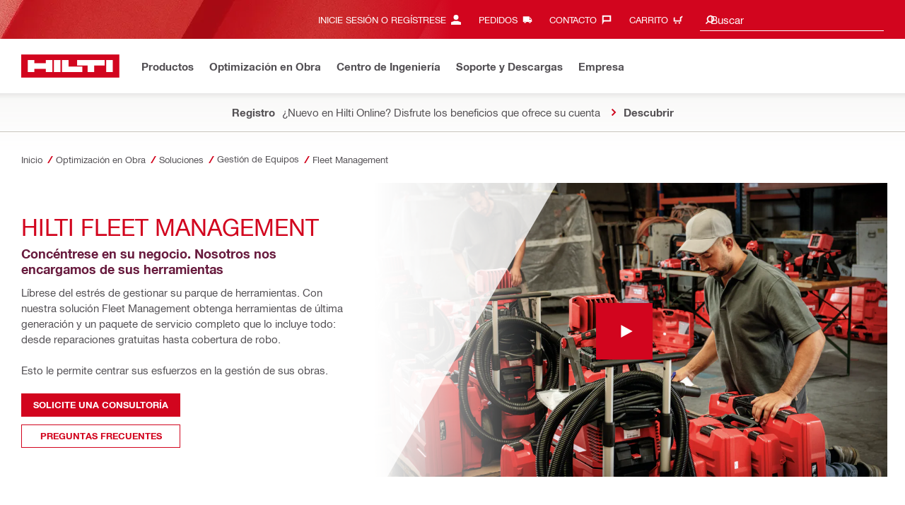

--- FILE ---
content_type: text/html; charset=utf-8
request_url: https://www.hilti.com.mx/content/hilti/W2/MX/es/business/business/equipment/fleet-management.html
body_size: 35755
content:
<!DOCTYPE html>
<html class="aem_footer_nav_xf aem_homepage_smartbar cms_editorial_feature contentful_header_footer contentful_homepage ldt_ab_testing ldt_account_id_on_send_us_a_message_form ldt_add_cookies_for_token_refresh_for_am ldt_add_to_cart_from_spa_pages ldt_add_to_cart_mpis_validation ldt_aem_angular_integration ldt_aem_angular_recommended_products ldt_aem_child_section_full_width_grid ldt_aem_css_overlay_component ldt_aem_full_homepage ldt_aem_links_scrollto_anchors ldt_aem_mobile_table ldt_aem_product_editorial_xf_css ldt_aem_retrieve_gtm_didomi_from_universal ldt_align_page_margins ldt_block_myaccount_change_email ldt_cart_conversion_tracking ldt_cart_convert_from_tod ldt_cart_encoded_items ldt_ccmsv2_currency ldt_checkout_asiapay_for_nb_block ldt_checkout_mpis_migration ldt_checkout_shipto_otp ldt_checkout_spa_routes ldt_cloud_auth_verify ldt_cnc_weblate ldt_configuration_v2 ldt_consent_collection_via_registration_service ldt_consent_tracking_on_registration_success ldt_consumable_subscription_change_history ldt_consumables_subscription_auth_finance ldt_consumables_subscription_quick_checkout_eta ldt_convert_price_for_price_basis ldt_country_location_modal ldt_cxml_fleet_entry ldt_cxml_soft_sub_entry ldt_delete_items_before_external_add_to_cart ldt_der_extended_join_account_text ldt_display_consent_checkbox_on_unified_registration ldt_display_country_name_on_registration_step3 ldt_domain_email_recognition ldt_domain_email_recognition_switch_to_store_config ldt_dp_guest_checkout_order_export ldt_dual_currency_migration ldt_emails_retry_sending_on_failure ldt_enable_eclass_classification ldt_escape_ids_xml ldt_evouchers ldt_evouchers_pii ldt_evouchers_winter_weeks ldt_finhub_use_mpis ldt_fleet_quick_checkout ldt_fleet_quick_checkout_quote_conversion ldt_form_complete_url ldt_get_default_accounts ldt_global_registration_redirection_flag ldt_grid_contentful ldt_guest_checkout_guidance_infobox ldt_hc_employee_id_header ldt_hdms_apigw_domain_check_clientside ldt_hdms_compare_overlay ldt_hdms_customer_connectivity_services ldt_hdms_favorite_list_add_message ldt_hdms_favorite_list_product_replacements ldt_hdms_favorite_list_use_new_details_page ldt_hdms_favorite_lists_overview_refactor ldt_hdms_favorite_lists_quantity_input_unit ldt_hdms_ga_performance ldt_hdms_recently_purchased_items_filters ldt_hide_price_on_product_recommendations ldt_ids_punchout_oauth_call_pwd_param ldt_idspunchout_delete_cart ldt_ignite_resend_invoice ldt_include_query_params_to_silent_login_state_for_am ldt_limit_product_reco_appearance ldt_load_recaptcha_script_on_contact_center_open ldt_location_banner_disable_timestamp_rule ldt_mif_use_mpis ldt_multi_currency_query_switch ldt_ngc_myaccount_login_password_page ldt_ngc_request_user_management_activation_email ldt_ngc_request_user_management_contact_deletion_email ldt_ngc_scan_shop ldt_ngc_send_us_a_message_email ldt_optimized_suggested_action_flyout_rules ldt_order_history_display_fleet_tod ldt_pdp_autoscaler_enabled ldt_pdp_import_multithreaded ldt_pdp_import_multithreaded_processing ldt_pdp_import_running_flag ldt_peak_tool_am_ordering ldt_product_list_page_marketing_consent ldt_product_page_autosuggest_fix ldt_product_page_demo_request_email ldt_product_page_flexible_billing_cycle ldt_product_page_hide_view_online_link ldt_product_page_marketing_consent ldt_product_page_new_prices_api ldt_product_page_performance ldt_product_page_performance_v2 ldt_product_recommendations_add_to_cart_overlay ldt_punchout_cart_cookie ldt_punchout_cookie_check ldt_punchout_dynamic_login ldt_punchout_oauth_call ldt_punchout_page ldt_punchout_sso_cookie ldt_quick_checkout ldt_quick_checkout_billto_alternative_strategy ldt_quick_checkout_cart_calculation_state ldt_quick_checkout_quote_conversion ldt_quick_checkout_shipto_alternative_strategy ldt_quick_item_entry_hp_loading_animation ldt_redirect_to_correct_categories_structure ldt_reduce_sap_dp_init_calls_vouchers ldt_registration_guard_user_type_check_enhancement ldt_resend_delivery_note_email ldt_scalable_guest_checkout_address_validation ldt_search_on_der_page ldt_search_reranking_permanent ldt_sequential_registration_guards ldt_skip_deprecated_login_warning_popup ldt_subscription_portal_mpis ldt_subscription_request_demo_link ldt_subscription_th_calendar ldt_subscritpion_cancel_fixed_time ldt_subscritpion_restart_trial ldt_subscritpion_smart_confirmation_message ldt_suggest_user_location_flyout ldt_sync_contact_id_cookie_for_am ldt_sync_customer_id_cookie_for_am ldt_tod_mobile_app ldt_tod_ordering ldt_tod_quick_checkout ldt_tpm_econtracting_flexible_billing ldt_tpm_hdms_change_cost_center_process_v2 ldt_tpm_hdms_change_tool_labels_process_v2 ldt_tpm_hdms_fast_tools_exchange_process_email_v2 ldt_tpm_hdms_global_labelling_component_improvements ldt_tpm_hdms_repair_tracking_edit_pickup ldt_tpm_hdms_repair_tracking_edit_pickup_v2 ldt_tpm_hdms_repair_tracking_po_document_v2 ldt_tpm_hdms_tools_change_labels_process_email_v2 ldt_tpm_hdms_tools_cost_center_process_email_v2 ldt_tpm_hdms_tools_extend_children_serial_number ldt_tpm_hdms_tools_extend_process_v2 ldt_tpm_hdms_tools_lost_stolen_process_email_v2 ldt_tpm_hdms_tools_lost_stolen_process_v2 ldt_tpm_hdms_tools_renew_delivery_type ldt_tpm_hdms_tools_renew_process_email_v2 ldt_tpm_hdms_tools_renew_process_v2 ldt_tpm_hdms_tools_reorder_labels_process_email_v2 ldt_tpm_hdms_tools_reorder_labels_process_v2 ldt_tpm_hdms_tools_repair_status_prokit ldt_use_pricev2_street_prices_s4 ldt_use_replace_cart_mutation ldt_voucher_cleanup_cart_page" lang="es-MX" dir="ltr" data-site-type="market">
    
        <head>
    
    

    
    <script defer="defer" type="text/javascript" src="https://rum.hlx.page/.rum/@adobe/helix-rum-js@%5E2/dist/rum-standalone.js" data-routing="env=prod,tier=publish,ams=Hilti"></script>
<script type="text/javascript">
        var pageLanguage = "es_MX";
    </script>

    <meta charset="utf-8"/>
    <meta name="msvalidate.01" content="7AFBD1FEAB2044738C890D159C5F294C"/>
    <meta http-equiv="x-ua-compatible" content="ie=edge"/>
    <meta http-equiv="language" content="es_MX"/>
    
    
    
    
  <meta name="robots" content="INDEX, FOLLOW"/>



      
    <link rel="alternate" hreflang="zh-CN" href="https://www.hilti.cn/content/hilti/A1/CN/zh/business/business/equipment/fleet-management.html"/>
  
    <link rel="alternate" hreflang="en-MY" href="https://www.hilti.com.my/content/hilti/A2/MY/en/business/business/equipment/fleet-management.html"/>
  
    <link rel="alternate" hreflang="pt-BR" href="https://www.hilti.com.br/content/hilti/W2/BR/pt/business/business/equipment/fleet-management.html"/>
  
    <link rel="alternate" hreflang="nl-BE" href="https://www.hilti.be/content/hilti/E2/BE/nl/business/business/equipment/fleet-management.html"/>
  
    <link rel="alternate" hreflang="es-ES" href="https://www.hilti.es/content/hilti/E2/ES/es/business/business/equipment/fleet-management.html"/>
  
    <link rel="alternate" hreflang="en-NZ" href="https://www.hilti.co.nz/content/hilti/A2/NZ/en/business/business/equipment/Fleetmanagementsolution.html"/>
  
    <link rel="alternate" hreflang="pl-PL" href="https://www.hilti.pl/content/hilti/E3/PL/pl/business/business/equipment/zarzadzanie-flota.html"/>
  
    <link rel="alternate" hreflang="ja-JP" href="https://www.hilti.co.jp/content/hilti/A1/JP/ja/business/business/equipment/fleet-management.html"/>
  
    <link rel="alternate" hreflang="en-SA" href="https://www.hilti.sa/content/hilti/META/SA/en/business/business/equipment/fleet-management.html"/>
  
    <link rel="alternate" hreflang="fr-CH" href="https://www.hilti.ch/content/hilti/E3/CH/fr/business/business/equipment/fleet-management.html"/>
  
    <link rel="alternate" hreflang="it-CH" href="https://www.hilti.ch/content/hilti/E3/CH/it/business/business/equipment/fleet-management.html"/>
  
    <link rel="alternate" hreflang="fi-FI" href="https://www.hilti.fi/content/hilti/E1/FI/fi/business/business/equipment/fleet-management.html"/>
  
    <link rel="alternate" hreflang="en-SG" href="https://www.hilti.com.sg/content/hilti/A2/SG/en/business/business/equipment/fleet-management-solution.html"/>
  
    <link rel="alternate" hreflang="fr-BE" href="https://www.hilti.be/content/hilti/E2/BE/fr/business/business/equipment/fleet-management.html"/>
  
    <link rel="alternate" hreflang="hr-HR" href="https://www.hilti.hr/content/hilti/E4/HR/hr/business/business/equipment/fleet-management.html"/>
  
    <link rel="alternate" hreflang="et-EE" href="https://www.hilti.ee/content/hilti/EE/EE/et/business/business/equipment/fleet-management.html"/>
  
    <link rel="alternate" hreflang="lt-LT" href="https://www.hilti.lt/content/hilti/EE/LT/lt/business/business/equipment/fleet-management.html"/>
  
    <link rel="alternate" hreflang="es-CL" href="https://www.hilti.cl/content/hilti/W2/CL/es/business/business/equipment/fleet-management.html"/>
  
    <link rel="alternate" hreflang="pt-PT" href="https://www.hilti.pt/content/hilti/E2/PT/pt/business/business/equipment/fleet-management.html"/>
  
    <link rel="alternate" hreflang="zh-HK" href="https://www.hilti.com.hk/content/hilti/A1/HK/zh/business/business/equipment/fleet-management.html"/>
  
    <link rel="alternate" hreflang="cs-CZ" href="https://www.hilti.cz/content/hilti/EE/CZ/cs/business/business/equipment/fleet-management.html"/>
  
    <link rel="alternate" hreflang="sk-SK" href="https://www.hilti.sk/content/hilti/EE/SK/sk/business/business/equipment/fleet-management.html"/>
  
    <link rel="alternate" hreflang="fr-LU" href="https://www.hilti.lu/content/hilti/E2/LU/fr/business/business/equipment/fleet-management.html"/>
  
    <link rel="alternate" hreflang="es-CO" href="https://www.hilti.com.co/content/hilti/W2/CO/es/business/business/equipment/fleet-management.html"/>
  
    <link rel="alternate" hreflang="en-TW" href="https://www.hilti.com.tw/content/hilti/A1/TW/en/business/business/equipment/fleet-management.html"/>
  
    <link rel="alternate" hreflang="it-IT" href="https://www.hilti.it/content/hilti/E4/IT/it/business/business/equipment/fleet-management.html"/>
  
    <link rel="alternate" hreflang="sr-RS" href="https://www.hilti.rs/content/hilti/E4/RS/sr/business/business/equipment/fleet-management.html"/>
  
    <link rel="alternate" hreflang="de-IT" href="https://www.hilti.it/content/hilti/E4/IT/de/business/business/equipment/fleet-management.html"/>
  
    <link rel="alternate" hreflang="fr-FR" href="https://www.hilti.fr/content/hilti/E2/FR/fr/business/business/equipment/fleet-management.html"/>
  
    <link rel="alternate" hreflang="en-AU" href="https://www.hilti.com.au/content/hilti/A2/AU/en/business/business/equipment/fleet-management.html"/>
  
    <link rel="alternate" hreflang="nl-NL" href="https://www.hilti.nl/content/hilti/E3/NL/nl/business/business/equipment/fleet-management.html"/>
  
    <link rel="alternate" hreflang="de-DE" href="https://www.hilti.de/content/hilti/E3/DE/de/business/business/equipment/fleet-management.html"/>
  
    <link rel="alternate" hreflang="sl-SI" href="https://www.hilti.si/content/hilti/E4/SI/sl/business/business/equipment/fleet-management.html"/>
  
    <link rel="alternate" hreflang="de-CH" href="https://www.hilti.ch/content/hilti/E3/CH/de/business/business/equipment/fleet-management.html"/>
  
    <link rel="alternate" hreflang="da-DK" href="https://www.hilti.dk/content/hilti/E1/DK/da/business/business/equipment/fleet-management.html"/>
  
    <link rel="alternate" hreflang="ro-RO" href="https://www.hilti.ro/content/hilti/E4/RO/ro/business/business/equipment/optimizarea-parcului-de-scule.html"/>
  
    <link rel="alternate" hreflang="sv-SE" href="https://www.hilti.se/content/hilti/E1/SE/sv/business/business/equipment/fleet-management.html"/>
  
    <link rel="alternate" hreflang="de-AT" href="https://www.hilti.at/content/hilti/E3/AT/de/business/business/equipment/fleet-management.html"/>
  
    <link rel="alternate" hreflang="en-HK" href="https://www.hilti.com.hk/content/hilti/A1/HK/en/business/business/equipment/fleet-management.html"/>
  
    <link rel="alternate" hreflang="en-ZA" href="https://www.hilti.co.za/content/hilti/META/ZA/en/business/business/equipment/fleet-management.html"/>
  
    <link rel="alternate" hreflang="es-MX" href="https://www.hilti.com.mx/content/hilti/W2/MX/es/business/business/equipment/fleet-management.html"/>
  
    <link rel="alternate" hreflang="el-GR" href="https://www.hilti.gr/content/hilti/E4/GR/el/business/business/equipment/fleet-management.html"/>
  
    <link rel="alternate" hreflang="ko-KR" href="https://www.hilti.co.kr/content/hilti/A1/KR/ko/business/business/equipment/fleet-management.html"/>
  
    <link rel="alternate" hreflang="en-GB" href="https://www.hilti.co.uk/content/hilti/E1/GB/en/business/business/equipment/fleet-management.html"/>
  
    <link rel="alternate" hreflang="en-IL" href="https://www.hilti.co.il/content/hilti/E4/IL/en/business/business/equipment/fleet-management.html"/>
  
    <link rel="alternate" hreflang="en-PH" href="https://www.hilti.com.ph/content/hilti/A2/PH/en/business/business/equipment/Fleetmanagementsolution.html"/>
  
    <link rel="alternate" hreflang="lv-LV" href="https://www.hilti.lv/content/hilti/EE/LV/lv/business/business/equipment/fleet-management.html"/>
  
    <link rel="alternate" hreflang="zh-TW" href="https://www.hilti.com.tw/content/hilti/A1/TW/zh/business/business/equipment/fleet-management.html"/>
  
    <link rel="alternate" hreflang="hu-HU" href="https://www.hilti.hu/content/hilti/EE/HU/hu/business/business/equipment/fleet-management.html"/>
  
    <link rel="alternate" hreflang="en-IN" href="https://www.hilti.in/content/hilti/A2/IN/en/business/business/equipment/fleet-management.html"/>
  
    <link rel="alternate" hreflang="bg-BG" href="https://www.hilti.bg/content/hilti/E4/BG/bg/business/business/equipment/fleet-management.html"/>
  
    <link rel="alternate" hreflang="en-IE" href="https://www.hilti.ie/content/hilti/E1/IE/en/business/business/equipment/fleet-management.html"/>
  


    
    
<script src="/etc.clientlibs/hilti/clientlibs/aem-user-details-loader.min.cb082b07f710d14bc30a606b721039e5.js"></script>




    
    <script type="application/javascript">
        window.dataLayer = window.dataLayer || [];
        window.pageTrackingData = {"templateType":"contentPage","EditorialContentMain":"business","EditorialContentSub":"business"}
    </script>
    


    

    
    
    
    <link rel="canonical" href="https://www.hilti.com.mx/content/hilti/W2/MX/es/business/business/equipment/fleet-management.html"/>
    
    <meta property="og:title" content="Fleet Management"/>
    <meta property="og:type" content="website"/>
    <meta property="og:url" content="https://www.hilti.com.mx/content/hilti/W2/MX/es/business/business/equipment/fleet-management.html"/>
    <meta property="og:image" content="https://www.hilti.com.mx/content/dam/images/non-products/people/on_site/L049055.jpg"/>
    <meta property="og:description" content="Hilti Fleet Management helps reduce and control costs for your tools, with a monthly fee to cover using, repairing and upgrading the Hilti tools you need."/>


    
    
<title>Fleet Management - Hilti México</title>

<meta name="author" content="Hilti México"/>
<meta name="description" content="Hilti Fleet Management helps reduce and control costs for your tools, with a monthly fee to cover using, repairing and upgrading the Hilti tools you need."/>
<meta name="keywords" content="fleet management, power tools, construction tools, costs, tool lease, loan tools, crib transparency, process costs, tool downtime"/>
    <meta name="csrf-token" content=""/>
    <meta name="viewport" content="width=device-width, height=device-height, initial-scale=1.0, maximum-scale=2"/>

    <meta name="apple-mobile-web-app-capable" content="yes"/>
    <meta name="apple-mobile-web-app-status-bar-style" content="black"/>

    
    
<link rel="stylesheet" href="/etc.clientlibs/hilti/clientlibs/hol/stylesheets/cl-styles-hol.min.6b4ad4d8db7d69d35d712cef9771cd82.css" type="text/css">



    

    

    
    
<link rel="stylesheet" href="/etc.clientlibs/hilti/clientlibs/components.min.e6977857da34807940c1e208127cec14.css" type="text/css">




    
    
<script src="/etc.clientlibs/hilti/clientlibs/hol/javascripts/cl-scripts-hol-head.min.9fc379c734f9965362952d215a9644fe.js"></script>



    
    
<script src="/etc.clientlibs/hilti/clientlibs/feature-toggle.min.1af6220888eb2da45466071b2a5d55e2.js"></script>




    <link rel="preload" href="/etc.clientlibs/hilti/clientlibs/resources/assets/stylesheets/fonts/iconfont.woff2" as="font" type="font/woff2" crossorigin="anonymous"/>

    <script>
        window.featureToggleEngine.initializeInPageToggles(
                {
                    inPageToggles: {"aem_footer_nav_xf":true,"aem_homepage_smartbar":true,"cms_editorial_feature":true,"contentful_header_footer":true,"contentful_homepage":true,"hilti-shop-country-list":{"enabled":false},"ldt_ab_testing":true,"ldt_account_id_on_send_us_a_message_form":true,"ldt_add_cookies_for_token_refresh_for_am":true,"ldt_add_to_cart_from_spa_pages":true,"ldt_add_to_cart_mpis_validation":true,"ldt_aem_angular_integration":true,"ldt_aem_angular_recommended_products":true,"ldt_aem_child_section_full_width_grid":true,"ldt_aem_css_overlay_component":true,"ldt_aem_full_homepage":true,"ldt_aem_links_scrollto_anchors":true,"ldt_aem_mobile_table":true,"ldt_aem_product_editorial_xf_css":true,"ldt_aem_retrieve_gtm_didomi_from_universal":true,"ldt_align_page_margins":true,"ldt_block_myaccount_change_email":true,"ldt_cart_conversion_tracking":true,"ldt_cart_convert_from_tod":true,"ldt_cart_encoded_items":true,"ldt_ccmsv2_currency":true,"ldt_checkout_asiapay_for_nb_block":true,"ldt_checkout_mpis_migration":true,"ldt_checkout_shipto_otp":true,"ldt_checkout_spa_routes":true,"ldt_cloud_auth_verify":true,"ldt_cnc_weblate":true,"ldt_configuration_v2":true,"ldt_consent_collection_via_registration_service":true,"ldt_consent_tracking_on_registration_success":true,"ldt_consumable_subscription_change_history":true,"ldt_consumables_subscription_auth_finance":true,"ldt_consumables_subscription_quick_checkout_eta":true,"ldt_convert_price_for_price_basis":true,"ldt_country_location_modal":true,"ldt_cxml_fleet_entry":true,"ldt_cxml_soft_sub_entry":true,"ldt_delete_items_before_external_add_to_cart":true,"ldt_der_extended_join_account_text":true,"ldt_display_consent_checkbox_on_unified_registration":true,"ldt_display_country_name_on_registration_step3":true,"ldt_domain_email_recognition":true,"ldt_domain_email_recognition_switch_to_store_config":true,"ldt_dp_guest_checkout_order_export":true,"ldt_dual_currency_migration":true,"ldt_emails_retry_sending_on_failure":true,"ldt_enable_eclass_classification":true,"ldt_escape_ids_xml":true,"ldt_evouchers":true,"ldt_evouchers_pii":true,"ldt_evouchers_winter_weeks":true,"ldt_finhub_use_mpis":true,"ldt_fleet_quick_checkout":true,"ldt_fleet_quick_checkout_quote_conversion":true,"ldt_form_complete_url":true,"ldt_get_default_accounts":true,"ldt_global_registration_redirection_flag":true,"ldt_grid_contentful":true,"ldt_guest_checkout_guidance_infobox":true,"ldt_hc_employee_id_header":true,"ldt_hdms_apigw_domain_check_clientside":true,"ldt_hdms_compare_overlay":true,"ldt_hdms_customer_connectivity_services":true,"ldt_hdms_favorite_list_add_message":true,"ldt_hdms_favorite_list_product_replacements":true,"ldt_hdms_favorite_list_use_new_details_page":true,"ldt_hdms_favorite_lists_overview_refactor":true,"ldt_hdms_favorite_lists_quantity_input_unit":true,"ldt_hdms_ga_performance":true,"ldt_hdms_recently_purchased_items_filters":true,"ldt_hide_price_on_product_recommendations":true,"ldt_ids_punchout_oauth_call_pwd_param":true,"ldt_idspunchout_delete_cart":true,"ldt_ignite_resend_invoice":true,"ldt_include_query_params_to_silent_login_state_for_am":true,"ldt_limit_product_reco_appearance":true,"ldt_load_recaptcha_script_on_contact_center_open":true,"ldt_location_banner_disable_timestamp_rule":true,"ldt_mif_use_mpis":true,"ldt_multi_currency_query_switch":true,"ldt_ngc_myaccount_login_password_page":true,"ldt_ngc_request_user_management_activation_email":true,"ldt_ngc_request_user_management_contact_deletion_email":true,"ldt_ngc_scan_shop":true,"ldt_ngc_send_us_a_message_email":true,"ldt_optimized_suggested_action_flyout_rules":true,"ldt_order_history_display_fleet_tod":true,"ldt_pdp_autoscaler_enabled":true,"ldt_pdp_import_multithreaded":true,"ldt_pdp_import_multithreaded_processing":true,"ldt_pdp_import_nbr_persister_threads":16,"ldt_pdp_import_nbr_processor_threads":10,"ldt_pdp_import_running_flag":true,"ldt_peak_tool_am_ordering":true,"ldt_product_list_page_marketing_consent":true,"ldt_product_page_autosuggest_fix":true,"ldt_product_page_demo_request_email":true,"ldt_product_page_flexible_billing_cycle":true,"ldt_product_page_hide_view_online_link":true,"ldt_product_page_marketing_consent":true,"ldt_product_page_new_prices_api":true,"ldt_product_page_performance":true,"ldt_product_page_performance_v2":true,"ldt_product_recommendations_add_to_cart_overlay":true,"ldt_punchout_cart_cookie":true,"ldt_punchout_cookie_check":true,"ldt_punchout_dynamic_login":true,"ldt_punchout_oauth_call":true,"ldt_punchout_page":true,"ldt_punchout_sso_cookie":true,"ldt_quick_checkout":true,"ldt_quick_checkout_billto_alternative_strategy":true,"ldt_quick_checkout_cart_calculation_state":true,"ldt_quick_checkout_quote_conversion":true,"ldt_quick_checkout_shipto_alternative_strategy":true,"ldt_quick_item_entry_hp_loading_animation":true,"ldt_redirect_to_correct_categories_structure":true,"ldt_reduce_sap_dp_init_calls_vouchers":true,"ldt_registration_guard_user_type_check_enhancement":true,"ldt_resend_delivery_note_email":true,"ldt_rum_config":{"tLongTasks":true,"tResources":true,"tSampleRate":10,"sSampleRate":30},"ldt_scalable_guest_checkout_address_validation":true,"ldt_search_on_der_page":true,"ldt_search_reranking_permanent":true,"ldt_sequential_registration_guards":true,"ldt_skip_deprecated_login_warning_popup":true,"ldt_subscription_portal_mpis":true,"ldt_subscription_request_demo_link":true,"ldt_subscription_th_calendar":true,"ldt_subscritpion_cancel_fixed_time":true,"ldt_subscritpion_restart_trial":true,"ldt_subscritpion_smart_confirmation_message":true,"ldt_suggest_user_location_flyout":true,"ldt_sync_contact_id_cookie_for_am":true,"ldt_sync_customer_id_cookie_for_am":true,"ldt_tod_mobile_app":true,"ldt_tod_ordering":true,"ldt_tod_quick_checkout":true,"ldt_tpm_econtracting_flexible_billing":true,"ldt_tpm_hdms_change_cost_center_process_v2":true,"ldt_tpm_hdms_change_tool_labels_process_v2":true,"ldt_tpm_hdms_fast_tools_exchange_process_email_v2":true,"ldt_tpm_hdms_global_labelling_component_improvements":true,"ldt_tpm_hdms_repair_tracking_edit_pickup":true,"ldt_tpm_hdms_repair_tracking_edit_pickup_v2":true,"ldt_tpm_hdms_repair_tracking_po_document_v2":true,"ldt_tpm_hdms_tools_change_labels_process_email_v2":true,"ldt_tpm_hdms_tools_cost_center_process_email_v2":true,"ldt_tpm_hdms_tools_extend_children_serial_number":true,"ldt_tpm_hdms_tools_extend_process_v2":true,"ldt_tpm_hdms_tools_lost_stolen_process_email_v2":true,"ldt_tpm_hdms_tools_lost_stolen_process_v2":true,"ldt_tpm_hdms_tools_renew_delivery_type":true,"ldt_tpm_hdms_tools_renew_process_email_v2":true,"ldt_tpm_hdms_tools_renew_process_v2":true,"ldt_tpm_hdms_tools_reorder_labels_process_email_v2":true,"ldt_tpm_hdms_tools_reorder_labels_process_v2":true,"ldt_tpm_hdms_tools_repair_status_prokit":true,"ldt_use_pricev2_street_prices_s4":true,"ldt_use_replace_cart_mutation":true,"ldt_voucher_cleanup_cart_page":true}
                }
        );
    </script>

    
    
    
    

    


    

    

    <link rel="stylesheet" type="text/css" href="/etc.clientlibs/hilti/clientlibs/hol/stylesheets/cl-styles-print.min.6c85b9811d9fdcced983bd07945fc31f.css" media="print"/>

    
        <script class="ng-star-inserted">
      (function(h,o,u,n,d){h=h[d]=h[d]||{q:[],onReady:function(c){h.q.push(c);}};
      d=o.createElement(u);d.async=1;d.src=n;n=o.getElementsByTagName(u)[0];n.parentNode.insertBefore(d,n);
      })(window,document,'script','https://www.datadoghq-browser-agent.com/eu1/v5/datadog-rum-slim.js','DD_RUM');
      (w => {w.DD_RUM.onReady(() => {
        w.DD_RUM.init({
          clientToken: '-',
          applicationId: 'a8e90d17-8a7a-46e6-9c5a-edc6c7137511',
          service: 'hol-prod',
          env: 'prod',
          version: 'r2026-03-hf1',
          site: 'datadoghq.eu',
          sessionSampleRate: 30,
          sessionReplaySampleRate: 0,
          telemetrySampleRate: 0,
          trackResources: true,
          trackLongTasks: true,
          traceSampleRate: 10,
          traceContextInjection: 'sampled',
          trackingConsent: 'not-granted',
          enableExperimentalFeatures: [],
          proxy: options => {
            const params = new URLSearchParams(options.parameters);
            params.delete('dd-api-key');
            return `${window.origin}/telemetry/rum${options.path}?${params.toString()}`;
          },
          allowedTracingUrls: [
            { match: /^https:\/\/[a-z0-9\.-]+\.hilti\.(?:co\.|com\.)*[a-z]{2,3}/i, propagatorTypes: ['tracecontext'] }
          ]
        });
      });
      })(window);
      </script><script id="didomiScript" class="ng-star-inserted">
      window.gdprAppliesGlobally=true;(function(){function a(e){if(!window.frames[e]){if(document.body&&document.body.firstChild){var t=document.body;
      var n=document.createElement("iframe");n.style.display="none";n.name=e;n.title=e;t.insertBefore(n,t.firstChild)}
      else{setTimeout(function(){a(e)},5)}}}function e(n,r,o,c,s){function e(e,t,n,a){if(typeof n!=="function"){return}if(!window[r]){window[r]=[]}var i=false;
      if(s){i=s(e,t,n)}if(!i){window[r].push({command:e,parameter:t,callback:n,version:a})}}e.stub=true;
      function t(a){if(!window[n]||window[n].stub!==true){return}if(!a.data){return}
      var i=typeof a.data==="string";var e;try{e=i?JSON.parse(a.data):a.data}catch(t){return}if(e[o]){var r=e[o];window[n](r.command,r.parameter,function(e,t){
      var n={};n[c]={returnValue:e,success:t,callId:r.callId};a.source.postMessage(i?JSON.stringify(n):n,"*")},r.version)}}
      if(typeof window[n]!=="function"){window[n]=e;if(window.addEventListener){window.addEventListener("message",t,false)}else{window.attachEvent("onmessage",t)}}}
      e("__tcfapi","__tcfapiBuffer","__tcfapiCall","__tcfapiReturn");a("__tcfapiLocator");(function(e){
      var t=document.createElement("script");t.id="spcloader";t.type="text/javascript";t.async=true;
      t.src="https://sdk.privacy-center.org/"+e+"/loader.js?target="+document.location.hostname;t.charset="utf-8";var n=document.getElementsByTagName("script")[0];
      n.parentNode.insertBefore(t,n)})("f1c7437c-9b22-4112-8e35-4a9f829a423d")})();

      window.didomiConfig = {
        languages: {
          enabled: ['es'],
          default: 'es'
        },
        
        app: {
          privacyPolicyURL: 'https://www.hilti.com.mx/content/hilti/W2/MX/es/local/pie-de-pagina/politica-de-privacidad.html#noPopup',
        },
        user: {
          bots: {
            consentRequired: false,
            types: ['crawlers', 'performance']
          }
        }
      }
    </script>
    
    
    
    
    <link rel="icon" type="image/x-icon" href="/static/ui/assets/images/favicon.ico">
    <link rel="shortcut icon" type="image/x-icon" href="/static/ui/assets/images/favicon.ico">
    <link rel="apple-touch-icon" href="/static/ui/assets/images/hilti-icon-180.png">
    <link rel="preload" href="/static/ui/assets/fonts/HiltiRoman-latin.woff2" as="font" type="font/woff2" crossorigin="anonymous">
    <link rel="preload" href="/static/ui/assets/fonts/HiltiBold-latin.woff2" as="font" type="font/woff2" crossorigin="anonymous">
    <link rel="stylesheet" href="/static/ui/assets/fonts/fonts.css" crossorigin="anonymous">
  <link rel="stylesheet" href="/static/ui/contents/R2026-03-HF1/styles.css"><script>
      window.dataLayer = [];
    </script><script id="gtmScript">
      (function(w,d,s,l,i){w[l]=w[l]||[];w[l].push({'gtm.start':
      new Date().getTime(),event:'gtm.js'});var f=d.getElementsByTagName(s)[0],
      j=d.createElement(s),dl=l!='dataLayer'?'&l='+l:'';j.async=true;j.src=
      '//www.googletagmanager.com/gtm.js?id='+i+dl;var n=d.querySelector('[nonce]');
      n&&j.setAttribute('nonce',n.nonce||n.getAttribute('nonce'));f.parentNode.insertBefore(j,f);
      })(window,document,'script','dataLayer','GTM-NTT568');
    </script><script>
      window.kameleoonQueue=window.kameleoonQueue||[];
      window.kameleoonStartLoadTime=new Date().getTime();
      if(!document.getElementById("kameleoonLoadingStyleSheet")&&!window.kameleoonDisplayPageTimeOut){
        var s=document.getElementsByTagName("script")[0];
        var cc="*{visibility:hidden!important;background-image:none!important;}";
        var stn=document.createElement("style");stn.type="text/css";stn.id="kameleoonLoadingStyleSheet";
        if(stn.styleSheet){stn.styleSheet.cssText=cc}else{stn.appendChild(document.createTextNode(cc))}
        s.parentNode.insertBefore(stn,s);
        window.kameleoonDisplayPage=function(fromEngine){if(!fromEngine){window.kameleoonTimeout=true}if(stn.parentNode){stn.parentNode.removeChild(stn)}}
        window.kameleoonDisplayPageTimeOut=window.setTimeout(window.kameleoonDisplayPage,1000);
      }
    </script><script type="text/javascript" src="//iipwewoyqb.kameleoon.eu/engine.js" async="" fetchpriority="high"></script><script>
    document.addEventListener('readystatechange',() =>
      document.body.style.setProperty('--scrollbar-width',`${window.innerWidth-document.body.clientWidth}px`),{once:true}
    );
    </script><style ng-app-id="hdms-website">[_nghost-hdms-website-c3895278206]{display:contents}</style><style ng-app-id="hdms-website">[_nghost-hdms-website-c1240066373]{display:block}</style><style ng-app-id="hdms-website">[_nghost-hdms-website-c446162324]{display:block}[_nghost-hdms-website-c446162324]   .bg-red-gradient[_ngcontent-hdms-website-c446162324]{background-image:linear-gradient(180deg,#bd051c 0,#d2051e 8.25rem)}[_nghost-hdms-website-c446162324]   .bg-red-gradient.link-columns[_ngcontent-hdms-website-c446162324]{box-shadow:inset 0 .625rem .625rem -.625rem #00000026}@media (min-width: 90rem){[_nghost-hdms-website-c446162324]   .bg-red-gradient.link-columns[_ngcontent-hdms-website-c446162324]{box-shadow:inset .625rem 0 .625rem -.625rem #00000026}:root[dir=rtl]   [_nghost-hdms-website-c446162324]   .bg-red-gradient.link-columns[_ngcontent-hdms-website-c446162324]{box-shadow:inset -.625rem 0 .625rem -.625rem #00000026}}[_nghost-hdms-website-c446162324]   .bg-box[_ngcontent-hdms-website-c446162324]{position:relative}[_nghost-hdms-website-c446162324]   .bg-box[_ngcontent-hdms-website-c446162324]:before{content:"";display:block;position:absolute;inset-inline-start:0;height:100%;width:100%;background-position:-20rem -2.0625rem;background-image:var(--bg-toolbox-image-url)}:root[dir=rtl]   [_nghost-hdms-website-c446162324]   .bg-box[_ngcontent-hdms-website-c446162324]:before{transform:scaleX(-1)}@media (min-width: 64rem){[_nghost-hdms-website-c446162324]   .bg-box[_ngcontent-hdms-website-c446162324]:before{background-position-x:-19.6875rem}}@media (min-width: 90rem){[_nghost-hdms-website-c446162324]   .bg-box[_ngcontent-hdms-website-c446162324]:before{width:50%;background-position:-16.875rem 0}}@media (min-width: 120rem){[_nghost-hdms-website-c446162324]   .bg-box[_ngcontent-hdms-website-c446162324]:before{background-position-x:calc(-16.875rem - ((120rem - 100vw)/2))}}[_nghost-hdms-website-c446162324]   .content-columns[_ngcontent-hdms-website-c446162324]{position:relative}@media (min-width: 90rem){[_nghost-hdms-website-c446162324]   .content-columns[_ngcontent-hdms-website-c446162324]{display:grid;grid-template-columns:calc(33% - 1.5625rem) auto}}[_nghost-hdms-website-c446162324]   .link-columns[_ngcontent-hdms-website-c446162324]{display:grid;grid-column-gap:2.5rem;padding-top:2.0625rem;padding-bottom:2.0625rem}@media (max-width: 89.99875rem){[_nghost-hdms-website-c446162324]   .link-columns[_ngcontent-hdms-website-c446162324]{margin-left:-1.875rem;margin-right:-1.875rem;padding-left:1.875rem;padding-right:1.875rem}}@media (max-width: 63.99875rem){[_nghost-hdms-website-c446162324]   .link-columns[_ngcontent-hdms-website-c446162324]{margin-left:-1.5625rem;margin-right:-1.5625rem;padding-left:1.5625rem;padding-right:1.5625rem}}@media (min-width: 64rem){[_nghost-hdms-website-c446162324]   .link-columns[_ngcontent-hdms-website-c446162324]{grid-template-columns:1fr 1fr 1fr 1fr;padding-top:2.75rem;padding-bottom:2.0625rem}}@media (min-width: 90rem){[_nghost-hdms-website-c446162324]   .link-columns[_ngcontent-hdms-website-c446162324]{padding-inline-start:2.5rem}}[_nghost-hdms-website-c446162324]   .basic-link-container[_ngcontent-hdms-website-c446162324]   li[_ngcontent-hdms-website-c446162324]{display:flex;margin-bottom:.6875rem}[_nghost-hdms-website-c446162324]   .basic-link-container[_ngcontent-hdms-website-c446162324]   a.basic-link[_ngcontent-hdms-website-c446162324]{font-weight:400;font-size:.8125rem;line-height:1.375rem;text-decoration:none}[_nghost-hdms-website-c446162324]   .basic-link-container[_ngcontent-hdms-website-c446162324]   a.basic-link[_ngcontent-hdms-website-c446162324]:hover, [_nghost-hdms-website-c446162324]   .basic-link-container[_ngcontent-hdms-website-c446162324]   a.basic-link[_ngcontent-hdms-website-c446162324]:focus{text-decoration:underline}@media (min-width: 64rem){[_nghost-hdms-website-c446162324]   .basic-link-container[_ngcontent-hdms-website-c446162324]{display:flex;flex-direction:row;flex-wrap:wrap}[_nghost-hdms-website-c446162324]   .basic-link-container[_ngcontent-hdms-website-c446162324]   li[_ngcontent-hdms-website-c446162324]{margin-bottom:0}}.modal-open[_nghost-hdms-website-c446162324]   .footer-contents[_ngcontent-hdms-website-c446162324], .modal-open   [_nghost-hdms-website-c446162324]   .footer-contents[_ngcontent-hdms-website-c446162324]{width:100vw;padding-inline-end:var(--scrollbar-width, 15px)}</style><style ng-app-id="hdms-website">[_nghost-hdms-website-c1763463198]{display:none}@media screen and (min-width: 64rem){.global-banner-container[_nghost-hdms-website-c1763463198]{display:block}}.hdms-page-preloader-active.navigate:not(.modal-open)[_nghost-hdms-website-c1763463198], .hdms-page-preloader-active.navigate:not(.modal-open)   [_nghost-hdms-website-c1763463198]{z-index:10000;position:relative}</style><style ng-app-id="hdms-website">[_nghost-hdms-website-c1527363692]{display:block;width:100%;background-color:#fff;box-shadow:0 -.625rem .625rem .625rem #00000026}@media print{[_nghost-hdms-website-c1527363692]{box-shadow:none!important}}.shrd-pf-ft-page-header[_nghost-hdms-website-c1527363692]{top:0;z-index:1005}@media screen and (max-height: 40.5625rem) and (min-width: 64rem){[_nghost-hdms-website-c1527363692]{top:unset!important}}[_nghost-hdms-website-c1527363692]   .skip-main-btn[_ngcontent-hdms-website-c1527363692]{z-index:1006}[_nghost-hdms-website-c1527363692]   .header-strip-wrapper[_ngcontent-hdms-website-c1527363692]{height:3.4375rem}@media (max-width: 63.99875rem){[_nghost-hdms-website-c1527363692]   .header-strip-wrapper[_ngcontent-hdms-website-c1527363692]{align-items:center;display:flex}}@media (min-width: 64rem){[_nghost-hdms-website-c1527363692]   .header-strip-wrapper[_ngcontent-hdms-website-c1527363692]{height:6.1875rem}}[_nghost-hdms-website-c1527363692]   .header-strip-wrapper.is-compressed[_ngcontent-hdms-website-c1527363692]{height:3.4375rem}[_nghost-hdms-website-c1527363692]   .header-strip-wrapper[_ngcontent-hdms-website-c1527363692]   .btn-show-nav[_ngcontent-hdms-website-c1527363692]{display:none}@media (min-width: 64rem){[_nghost-hdms-website-c1527363692]   .header-strip-wrapper[_ngcontent-hdms-website-c1527363692]   .btn-show-nav[_ngcontent-hdms-website-c1527363692]{display:flex;position:absolute;top:0;pointer-events:none;opacity:0;transform:translateY(-1.375rem);transition:transform .15s ease-out,opacity .15s ease-out;inset-inline-end:0}}@media (min-width: 64rem){.sticky-top-transition   .shrd-pf-ft-page-header[_nghost-hdms-website-c1527363692], [_nghost-hdms-website-c1527363692]   .primary-nav[_ngcontent-hdms-website-c1527363692], [_nghost-hdms-website-c1527363692]   .meta-nav[_ngcontent-hdms-website-c1527363692]{transition:transform .25s ease-out,opacity .25s ease-out}}[_nghost-hdms-website-c1527363692]   .nav-wrapper[_ngcontent-hdms-website-c1527363692]{flex:1 1 auto;position:relative}[_nghost-hdms-website-c1527363692]   .content-col-right[_ngcontent-hdms-website-c1527363692]{margin-inline-start:auto}[_nghost-hdms-website-c1527363692]   .bg-box[_ngcontent-hdms-website-c1527363692]{position:relative;background-color:#d2051e}[_nghost-hdms-website-c1527363692]   .bg-box[_ngcontent-hdms-website-c1527363692]:before{content:"";display:block;position:absolute;height:100%;inset-inline-start:0;background-image:linear-gradient(90deg,#d2051e00 72%,#d2051e),var(--bg-toolbox-sm-image-url);background-position-x:0,-10rem;width:75%}@media (min-width: 64rem){[_nghost-hdms-website-c1527363692]   .bg-box[_ngcontent-hdms-website-c1527363692]:before{width:50%}}@media (min-width: 90rem){[_nghost-hdms-website-c1527363692]   .bg-box[_ngcontent-hdms-website-c1527363692]:before{background-position-x:0,-6.875rem}}@media (min-width: 120rem){[_nghost-hdms-website-c1527363692]   .bg-box[_ngcontent-hdms-website-c1527363692]:before{background-position-x:0,calc(-6.875rem - ((120rem - 100vw)/2))}}:root[dir=rtl]   [_nghost-hdms-website-c1527363692]   .bg-box[_ngcontent-hdms-website-c1527363692]:before{transform:scaleX(-1)}[_nghost-hdms-website-c1527363692]   .bg-box.bg-box-mobile[_ngcontent-hdms-website-c1527363692]{display:flex;height:100%;width:100%}@media (min-width: 64rem){body.sticky-top-transition[_nghost-hdms-website-c1527363692]   .primary-nav-container[_ngcontent-hdms-website-c1527363692], body.sticky-top-transition   [_nghost-hdms-website-c1527363692]   .primary-nav-container[_ngcontent-hdms-website-c1527363692]{transition:transform .25s ease-out}body.sticky-top-transition[_nghost-hdms-website-c1527363692]   .header-strip-wrapper[_ngcontent-hdms-website-c1527363692], body.sticky-top-transition   [_nghost-hdms-website-c1527363692]   .header-strip-wrapper[_ngcontent-hdms-website-c1527363692]{transition:height .25s ease-out}}.hdms-page-preloader-active   [_nghost-hdms-website-c1527363692]{z-index:10001}body:not(.is-compressed-page-layout)[_nghost-hdms-website-c1527363692]   .primary-nav-container[_ngcontent-hdms-website-c1527363692], body:not(.is-compressed-page-layout)   [_nghost-hdms-website-c1527363692]   .primary-nav-container[_ngcontent-hdms-website-c1527363692]{padding-top:1.375rem}@media (min-width: 64rem){body:not(.is-compressed-page-layout)[_nghost-hdms-website-c1527363692]   .header-strip-wrapper[_ngcontent-hdms-website-c1527363692], body:not(.is-compressed-page-layout)   [_nghost-hdms-website-c1527363692]   .header-strip-wrapper[_ngcontent-hdms-website-c1527363692]{height:8.25rem}}@media (min-width: 90rem){body:not(.is-compressed-page-layout)[_nghost-hdms-website-c1527363692]   .skip-main-btn[_ngcontent-hdms-website-c1527363692], body:not(.is-compressed-page-layout)   [_nghost-hdms-website-c1527363692]   .skip-main-btn[_ngcontent-hdms-website-c1527363692]{margin-left:3.75rem!important}}@media (min-width: 120rem){body:not(.is-compressed-page-layout)[_nghost-hdms-website-c1527363692]   .skip-main-btn[_ngcontent-hdms-website-c1527363692], body:not(.is-compressed-page-layout)   [_nghost-hdms-website-c1527363692]   .skip-main-btn[_ngcontent-hdms-website-c1527363692]{margin-left:calc((120rem - 100vw + var(--scrollbar-width, 15px)) / 2 * -1 + 3.75rem)!important}}.is-compressed-page-layout[_nghost-hdms-website-c1527363692]   .header-strip-wrapper[_ngcontent-hdms-website-c1527363692], .is-compressed-page-layout   [_nghost-hdms-website-c1527363692]   .header-strip-wrapper[_ngcontent-hdms-website-c1527363692]{height:3.4375rem}.is-compressed-page-layout[_nghost-hdms-website-c1527363692], .is-compressed-page-layout   [_nghost-hdms-website-c1527363692], .is-compressed-page-layout[_nghost-hdms-website-c1527363692]   .primary-nav[_ngcontent-hdms-website-c1527363692], .is-compressed-page-layout   [_nghost-hdms-website-c1527363692]   .primary-nav[_ngcontent-hdms-website-c1527363692], .is-compressed-page-layout[_nghost-hdms-website-c1527363692]   .meta-nav[_ngcontent-hdms-website-c1527363692], .is-compressed-page-layout   [_nghost-hdms-website-c1527363692]   .meta-nav[_ngcontent-hdms-website-c1527363692]{transition:none}.header-minimized:not(.is-compressed-page-layout)[_nghost-hdms-website-c1527363692]   .primary-nav-container[_ngcontent-hdms-website-c1527363692], .header-minimized:not(.is-compressed-page-layout)   [_nghost-hdms-website-c1527363692]   .primary-nav-container[_ngcontent-hdms-website-c1527363692]{transform:translateY(.6875rem)}@media screen and (min-height: 40.625rem) and (min-width: 64rem){.header-minimized:not(.is-compressed-page-layout)[_nghost-hdms-website-c1527363692], .header-minimized:not(.is-compressed-page-layout)   [_nghost-hdms-website-c1527363692]{transform:translateY(-4.8125rem);transition-duration:.3s;transition-timing-function:ease-in-out;transition-property:transform}.header-minimized:not(.is-compressed-page-layout)[_nghost-hdms-website-c1527363692]   .meta-nav[_ngcontent-hdms-website-c1527363692], .header-minimized:not(.is-compressed-page-layout)   [_nghost-hdms-website-c1527363692]   .meta-nav[_ngcontent-hdms-website-c1527363692]{pointer-events:none;opacity:0;transition:transform 0s ease-out,opacity .25s ease-out}.header-minimized:not(.is-compressed-page-layout)[_nghost-hdms-website-c1527363692]:not(.full-transition-animation)   .meta-nav[_ngcontent-hdms-website-c1527363692], .header-minimized:not(.is-compressed-page-layout)   [_nghost-hdms-website-c1527363692]:not(.full-transition-animation)   .meta-nav[_ngcontent-hdms-website-c1527363692]{transform:translateY(2.75rem);transition:transform .25s ease-out .3s,opacity .25s ease-out}.header-minimized:not(.is-compressed-page-layout)[_nghost-hdms-website-c1527363692]   .primary-nav[_ngcontent-hdms-website-c1527363692], .header-minimized:not(.is-compressed-page-layout)   [_nghost-hdms-website-c1527363692]   .primary-nav[_ngcontent-hdms-website-c1527363692]{transition-duration:.3s;transition-timing-function:ease-in-out;transform:translate(-1.21rem)}.header-minimized:not(.is-compressed-page-layout)[_nghost-hdms-website-c1527363692]   .btn-show-nav[_ngcontent-hdms-website-c1527363692], .header-minimized:not(.is-compressed-page-layout)   [_nghost-hdms-website-c1527363692]   .btn-show-nav[_ngcontent-hdms-website-c1527363692]{pointer-events:unset;opacity:1;transform:translateY(0);transition-delay:.3s;transition-duration:.25s;transition-timing-function:cubic-bezier(.14,0,.47,1.39)}}@media screen and (min-height: 40.625rem) and (min-width: 64rem){[dir=rtl]   .header-minimized:not(.is-compressed-page-layout)[_nghost-hdms-website-c1527363692]   .primary-nav[_ngcontent-hdms-website-c1527363692], [dir=rtl]   .header-minimized:not(.is-compressed-page-layout)   [_nghost-hdms-website-c1527363692]   .primary-nav[_ngcontent-hdms-website-c1527363692]{transform:translate(1.21rem)}}.modal-open[_nghost-hdms-website-c1527363692]   .bg-box[_ngcontent-hdms-website-c1527363692], .modal-open   [_nghost-hdms-website-c1527363692]   .bg-box[_ngcontent-hdms-website-c1527363692]{width:100vw;padding-inline-end:var(--scrollbar-width, 15px)}</style><style ng-app-id="hdms-website">[_nghost-hdms-website-c3125685766]{display:none;color:#fff;z-index:1;position:relative;transition:transform .25s ease-out;box-shadow:0 -.625rem .625rem .625rem #00000026}[_nghost-hdms-website-c3125685766]   .is-qa-mode[_ngcontent-hdms-website-c3125685766]{background-color:#671a3d}[_nghost-hdms-website-c3125685766]   .is-ts-mode[_ngcontent-hdms-website-c3125685766]{background-color:#d2051e}[_nghost-hdms-website-c3125685766]   .logged-text[_ngcontent-hdms-website-c3125685766]{text-overflow:ellipsis;white-space:nowrap;overflow:hidden}@media screen and (min-height: 40.625rem){.header-minimized[_nghost-hdms-website-c3125685766], .header-minimized   [_nghost-hdms-website-c3125685766]{transition:transform .3s ease-in-out;transform:translateY(4.8125rem)}}.is-qa-mode[_nghost-hdms-website-c3125685766], .is-qa-mode   [_nghost-hdms-website-c3125685766], .is-ts-mode[_nghost-hdms-website-c3125685766], .is-ts-mode   [_nghost-hdms-website-c3125685766]{display:block}.link-evouchers[_ngcontent-hdms-website-c3125685766]{font-size:.8125rem}</style><style ng-app-id="hdms-website">.btn-tertiary-option[_nghost-hdms-website-c3730675470], .btn-tertiary-option   [_nghost-hdms-website-c3730675470], .btn-tertiary-minor-borderless-neutraldark[_nghost-hdms-website-c3730675470], .btn-tertiary-minor-borderless-neutraldark   [_nghost-hdms-website-c3730675470], .btn-tertiary-minor[_nghost-hdms-website-c3730675470], .btn-tertiary-minor   [_nghost-hdms-website-c3730675470], .btn-tertiary-minor-borderless[_nghost-hdms-website-c3730675470], .btn-tertiary-minor-borderless   [_nghost-hdms-website-c3730675470], .btn-tertiary-major[_nghost-hdms-website-c3730675470], .btn-tertiary-major   [_nghost-hdms-website-c3730675470], .svg-icon-border[_nghost-hdms-website-c3730675470]{width:2.0625rem;min-width:2.0625rem;height:2.0625rem;display:inline-flex;align-items:center;justify-content:center;border:.0625rem solid #cbc8c1;border-radius:0}[_nghost-hdms-website-c3730675470]{display:inline-block;line-height:0;color:var(--svg-host-color, inherit);fill:var(--svg-host-color, currentColor);transition:color .25s,fill .25s}[_nghost-hdms-website-c3730675470]   .svg-icon[_ngcontent-hdms-website-c3730675470]{display:inline-block;width:1.125rem;height:1.125rem;line-height:inherit;color:var(--svg-icon-color, inherit);fill:var(--svg-icon-color, currentColor)}[_nghost-hdms-website-c3730675470]   .svg-icon.inherit-color[_ngcontent-hdms-website-c3730675470]{color:inherit!important;fill:currentColor!important}[_nghost-hdms-website-c3730675470]   .svg-icon-size-small[_ngcontent-hdms-website-c3730675470]{padding:.125rem}[_nghost-hdms-website-c3730675470]   .svg-icon-size-scalable[_ngcontent-hdms-website-c3730675470]{padding:15%}@media (max-width: 63.99875rem){[_nghost-hdms-website-c3730675470]   .svg-icon-size-responsive[_ngcontent-hdms-website-c3730675470]{padding:0}}.shrd-uic-text   [_nghost-hdms-website-c3730675470]   .svg-icon[_ngcontent-hdms-website-c3730675470]{flex-shrink:0}.shrd-uic-text   [_nghost-hdms-website-c3730675470]:first-child{margin-inline-end:.3125rem}.shrd-uic-text   [_nghost-hdms-website-c3730675470]:nth-child(n+2){margin-inline-start:.3125rem}.btn   [_nghost-hdms-website-c3730675470]{transition:background-color .25s linear}@media (prefers-reduced-motion: reduce){.btn   [_nghost-hdms-website-c3730675470]{transition:none}}.btn   [_nghost-hdms-website-c3730675470]   .svg-icon[_ngcontent-hdms-website-c3730675470]{pointer-events:none}@media (max-width: 63.99875rem){.btn-tertiary-major   [_nghost-hdms-website-c3730675470]:not(.keep-dimensions), .btn-tertiary-minor   [_nghost-hdms-website-c3730675470]:not(.keep-dimensions), .btn-tertiary-minor-borderless   [_nghost-hdms-website-c3730675470]:not(.keep-dimensions), .btn-tertiary-option   [_nghost-hdms-website-c3730675470]:not(.keep-dimensions), .btn-tertiary-minor-borderless-neutraldark   [_nghost-hdms-website-c3730675470]:not(.keep-dimensions){height:2.75rem;width:2.75rem;min-width:2.75rem}}.message-close-btn.btn-tertiary-minor[_nghost-hdms-website-c3730675470]   .svg-icon[_ngcontent-hdms-website-c3730675470], .message-close-btn.btn-tertiary-minor   [_nghost-hdms-website-c3730675470]   .svg-icon[_ngcontent-hdms-website-c3730675470], .info-box-close-btn.btn-tertiary-minor[_nghost-hdms-website-c3730675470]   .svg-icon[_ngcontent-hdms-website-c3730675470], .info-box-close-btn.btn-tertiary-minor   [_nghost-hdms-website-c3730675470]   .svg-icon[_ngcontent-hdms-website-c3730675470]{--svg-icon-color: #524f53 !important}.message-close-btn.btn-tertiary-minor:hover[_nghost-hdms-website-c3730675470]   .svg-icon[_ngcontent-hdms-website-c3730675470], .message-close-btn.btn-tertiary-minor:hover   [_nghost-hdms-website-c3730675470]   .svg-icon[_ngcontent-hdms-website-c3730675470], .info-box-close-btn.btn-tertiary-minor:hover[_nghost-hdms-website-c3730675470]   .svg-icon[_ngcontent-hdms-website-c3730675470], .info-box-close-btn.btn-tertiary-minor:hover   [_nghost-hdms-website-c3730675470]   .svg-icon[_ngcontent-hdms-website-c3730675470]{--svg-icon-color: #ab0115 !important}.btn-dropdown:active[_nghost-hdms-website-c3730675470]   .svg-icon[_ngcontent-hdms-website-c3730675470], .btn-dropdown:active   [_nghost-hdms-website-c3730675470]   .svg-icon[_ngcontent-hdms-website-c3730675470]{transform:rotate(180deg)}.btn-tertiary[_nghost-hdms-website-c3730675470]   .svg-icon[_ngcontent-hdms-website-c3730675470], .btn-tertiary   [_nghost-hdms-website-c3730675470]   .svg-icon[_ngcontent-hdms-website-c3730675470], .btn-tertiary-flyout[_nghost-hdms-website-c3730675470]   .svg-icon[_ngcontent-hdms-website-c3730675470], .btn-tertiary-flyout   [_nghost-hdms-website-c3730675470]   .svg-icon[_ngcontent-hdms-website-c3730675470], .btn-tertiary-trivial-text-bold[_nghost-hdms-website-c3730675470]   .svg-icon[_ngcontent-hdms-website-c3730675470], .btn-tertiary-trivial-text-bold   [_nghost-hdms-website-c3730675470]   .svg-icon[_ngcontent-hdms-website-c3730675470]{--svg-icon-color: #d2051e}.btn-tertiary.selected[_nghost-hdms-website-c3730675470]   .svg-icon[_ngcontent-hdms-website-c3730675470], .btn-tertiary.selected   [_nghost-hdms-website-c3730675470]   .svg-icon[_ngcontent-hdms-website-c3730675470], .btn-tertiary-flyout.selected[_nghost-hdms-website-c3730675470]   .svg-icon[_ngcontent-hdms-website-c3730675470], .btn-tertiary-flyout.selected   [_nghost-hdms-website-c3730675470]   .svg-icon[_ngcontent-hdms-website-c3730675470], .btn-tertiary-trivial-text-bold.selected[_nghost-hdms-website-c3730675470]   .svg-icon[_ngcontent-hdms-website-c3730675470], .btn-tertiary-trivial-text-bold.selected   [_nghost-hdms-website-c3730675470]   .svg-icon[_ngcontent-hdms-website-c3730675470]{--svg-icon-color: #d2051e}.btn-tertiary:hover[_nghost-hdms-website-c3730675470]   .svg-icon[_ngcontent-hdms-website-c3730675470], .btn-tertiary:hover   [_nghost-hdms-website-c3730675470]   .svg-icon[_ngcontent-hdms-website-c3730675470], .btn-tertiary-flyout:hover[_nghost-hdms-website-c3730675470]   .svg-icon[_ngcontent-hdms-website-c3730675470], .btn-tertiary-flyout:hover   [_nghost-hdms-website-c3730675470]   .svg-icon[_ngcontent-hdms-website-c3730675470], .btn-tertiary-trivial-text-bold:hover[_nghost-hdms-website-c3730675470]   .svg-icon[_ngcontent-hdms-website-c3730675470], .btn-tertiary-trivial-text-bold:hover   [_nghost-hdms-website-c3730675470]   .svg-icon[_ngcontent-hdms-website-c3730675470], .btn-tertiary:focus[_nghost-hdms-website-c3730675470]   .svg-icon[_ngcontent-hdms-website-c3730675470], .btn-tertiary:focus   [_nghost-hdms-website-c3730675470]   .svg-icon[_ngcontent-hdms-website-c3730675470], .btn-tertiary-flyout:focus[_nghost-hdms-website-c3730675470]   .svg-icon[_ngcontent-hdms-website-c3730675470], .btn-tertiary-flyout:focus   [_nghost-hdms-website-c3730675470]   .svg-icon[_ngcontent-hdms-website-c3730675470], .btn-tertiary-trivial-text-bold:focus[_nghost-hdms-website-c3730675470]   .svg-icon[_ngcontent-hdms-website-c3730675470], .btn-tertiary-trivial-text-bold:focus   [_nghost-hdms-website-c3730675470]   .svg-icon[_ngcontent-hdms-website-c3730675470]{--svg-icon-color: #ab0115}.btn-tertiary:disabled[_nghost-hdms-website-c3730675470]   .svg-icon[_ngcontent-hdms-website-c3730675470], .btn-tertiary:disabled   [_nghost-hdms-website-c3730675470]   .svg-icon[_ngcontent-hdms-website-c3730675470], .btn-tertiary.disabled[_nghost-hdms-website-c3730675470]   .svg-icon[_ngcontent-hdms-website-c3730675470], .btn-tertiary.disabled   [_nghost-hdms-website-c3730675470]   .svg-icon[_ngcontent-hdms-website-c3730675470], .btn-tertiary-trivial-text-bold:disabled[_nghost-hdms-website-c3730675470]   .svg-icon[_ngcontent-hdms-website-c3730675470], .btn-tertiary-trivial-text-bold:disabled   [_nghost-hdms-website-c3730675470]   .svg-icon[_ngcontent-hdms-website-c3730675470]{--svg-icon-color: #bab9ba}.btn-tertiary:not(:disabled):not(.disabled):active[_nghost-hdms-website-c3730675470]   .svg-icon[_ngcontent-hdms-website-c3730675470], .btn-tertiary:not(:disabled):not(.disabled):active   [_nghost-hdms-website-c3730675470]   .svg-icon[_ngcontent-hdms-website-c3730675470], .btn-tertiary:not(:disabled):not(.disabled).active[_nghost-hdms-website-c3730675470]   .svg-icon[_ngcontent-hdms-website-c3730675470], .btn-tertiary:not(:disabled):not(.disabled).active   [_nghost-hdms-website-c3730675470]   .svg-icon[_ngcontent-hdms-website-c3730675470], .btn-tertiary-flyout:not(:disabled):not(.disabled):active[_nghost-hdms-website-c3730675470]   .svg-icon[_ngcontent-hdms-website-c3730675470], .btn-tertiary-flyout:not(:disabled):not(.disabled):active   [_nghost-hdms-website-c3730675470]   .svg-icon[_ngcontent-hdms-website-c3730675470], .btn-tertiary-flyout:not(:disabled):not(.disabled).active[_nghost-hdms-website-c3730675470]   .svg-icon[_ngcontent-hdms-website-c3730675470], .btn-tertiary-flyout:not(:disabled):not(.disabled).active   [_nghost-hdms-website-c3730675470]   .svg-icon[_ngcontent-hdms-website-c3730675470], .btn-tertiary-trivial-text-bold:not(:disabled):not(.disabled):active[_nghost-hdms-website-c3730675470]   .svg-icon[_ngcontent-hdms-website-c3730675470], .btn-tertiary-trivial-text-bold:not(:disabled):not(.disabled):active   [_nghost-hdms-website-c3730675470]   .svg-icon[_ngcontent-hdms-website-c3730675470], .btn-tertiary-trivial-text-bold:not(:disabled):not(.disabled).active[_nghost-hdms-website-c3730675470]   .svg-icon[_ngcontent-hdms-website-c3730675470], .btn-tertiary-trivial-text-bold:not(:disabled):not(.disabled).active   [_nghost-hdms-website-c3730675470]   .svg-icon[_ngcontent-hdms-website-c3730675470]{--svg-icon-color: #920314}.btn-tertiary-major[_nghost-hdms-website-c3730675470], .btn-tertiary-major   [_nghost-hdms-website-c3730675470]{background-color:#d2051e;border-color:#d2051e}.btn-tertiary-major[_nghost-hdms-website-c3730675470]   .svg-icon[_ngcontent-hdms-website-c3730675470], .btn-tertiary-major   [_nghost-hdms-website-c3730675470]   .svg-icon[_ngcontent-hdms-website-c3730675470]{--svg-icon-color: #fff}.btn-tertiary-major.selected[_nghost-hdms-website-c3730675470], .btn-tertiary-major.selected   [_nghost-hdms-website-c3730675470]{background-color:#d2051e;border-color:#d2051e}.btn-tertiary-major:hover[_nghost-hdms-website-c3730675470], .btn-tertiary-major:hover   [_nghost-hdms-website-c3730675470], .btn-tertiary-major:focus[_nghost-hdms-website-c3730675470], .btn-tertiary-major:focus   [_nghost-hdms-website-c3730675470]{background-color:#ab0115;border-color:#ab0115}.btn-tertiary-major:disabled[_nghost-hdms-website-c3730675470], .btn-tertiary-major:disabled   [_nghost-hdms-website-c3730675470], .btn-tertiary-major.disabled[_nghost-hdms-website-c3730675470], .btn-tertiary-major.disabled   [_nghost-hdms-website-c3730675470]{background-color:#bab9ba;border-color:#bab9ba}.btn-tertiary-major:not(:disabled):not(.disabled):active[_nghost-hdms-website-c3730675470], .btn-tertiary-major:not(:disabled):not(.disabled):active   [_nghost-hdms-website-c3730675470], .btn-tertiary-major:not(:disabled):not(.disabled).active[_nghost-hdms-website-c3730675470], .btn-tertiary-major:not(:disabled):not(.disabled).active   [_nghost-hdms-website-c3730675470]{background-color:#920314;border-color:#920314}.btn-tertiary-minor[_nghost-hdms-website-c3730675470], .btn-tertiary-minor   [_nghost-hdms-website-c3730675470], .btn-tertiary-minor-borderless[_nghost-hdms-website-c3730675470], .btn-tertiary-minor-borderless   [_nghost-hdms-website-c3730675470]{border-color:#d2051e}.btn-tertiary-minor[_nghost-hdms-website-c3730675470]   .svg-icon[_ngcontent-hdms-website-c3730675470], .btn-tertiary-minor   [_nghost-hdms-website-c3730675470]   .svg-icon[_ngcontent-hdms-website-c3730675470], .btn-tertiary-minor-borderless[_nghost-hdms-website-c3730675470]   .svg-icon[_ngcontent-hdms-website-c3730675470], .btn-tertiary-minor-borderless   [_nghost-hdms-website-c3730675470]   .svg-icon[_ngcontent-hdms-website-c3730675470]{--svg-icon-color: #d2051e}.btn-tertiary-minor.selected[_nghost-hdms-website-c3730675470], .btn-tertiary-minor.selected   [_nghost-hdms-website-c3730675470], .btn-tertiary-minor-borderless.selected[_nghost-hdms-website-c3730675470], .btn-tertiary-minor-borderless.selected   [_nghost-hdms-website-c3730675470]{border-color:#d2051e}.btn-tertiary-minor.selected[_nghost-hdms-website-c3730675470]   .svg-icon[_ngcontent-hdms-website-c3730675470], .btn-tertiary-minor.selected   [_nghost-hdms-website-c3730675470]   .svg-icon[_ngcontent-hdms-website-c3730675470], .btn-tertiary-minor-borderless.selected[_nghost-hdms-website-c3730675470]   .svg-icon[_ngcontent-hdms-website-c3730675470], .btn-tertiary-minor-borderless.selected   [_nghost-hdms-website-c3730675470]   .svg-icon[_ngcontent-hdms-website-c3730675470]{--svg-icon-color: #d2051e}.btn-tertiary-minor:hover[_nghost-hdms-website-c3730675470], .btn-tertiary-minor:hover   [_nghost-hdms-website-c3730675470], .btn-tertiary-minor-borderless:hover[_nghost-hdms-website-c3730675470], .btn-tertiary-minor-borderless:hover   [_nghost-hdms-website-c3730675470], .btn-tertiary-minor:focus[_nghost-hdms-website-c3730675470], .btn-tertiary-minor:focus   [_nghost-hdms-website-c3730675470], .btn-tertiary-minor-borderless:focus[_nghost-hdms-website-c3730675470], .btn-tertiary-minor-borderless:focus   [_nghost-hdms-website-c3730675470]{border-color:#ab0115}.btn-tertiary-minor:hover[_nghost-hdms-website-c3730675470]   .svg-icon[_ngcontent-hdms-website-c3730675470], .btn-tertiary-minor:hover   [_nghost-hdms-website-c3730675470]   .svg-icon[_ngcontent-hdms-website-c3730675470], .btn-tertiary-minor-borderless:hover[_nghost-hdms-website-c3730675470]   .svg-icon[_ngcontent-hdms-website-c3730675470], .btn-tertiary-minor-borderless:hover   [_nghost-hdms-website-c3730675470]   .svg-icon[_ngcontent-hdms-website-c3730675470], .btn-tertiary-minor:focus[_nghost-hdms-website-c3730675470]   .svg-icon[_ngcontent-hdms-website-c3730675470], .btn-tertiary-minor:focus   [_nghost-hdms-website-c3730675470]   .svg-icon[_ngcontent-hdms-website-c3730675470], .btn-tertiary-minor-borderless:focus[_nghost-hdms-website-c3730675470]   .svg-icon[_ngcontent-hdms-website-c3730675470], .btn-tertiary-minor-borderless:focus   [_nghost-hdms-website-c3730675470]   .svg-icon[_ngcontent-hdms-website-c3730675470]{--svg-icon-color: #ab0115}.btn-tertiary-minor:disabled[_nghost-hdms-website-c3730675470], .btn-tertiary-minor:disabled   [_nghost-hdms-website-c3730675470], .btn-tertiary-minor-borderless:disabled[_nghost-hdms-website-c3730675470], .btn-tertiary-minor-borderless:disabled   [_nghost-hdms-website-c3730675470], .btn-tertiary-minor-borderless.disabled[_nghost-hdms-website-c3730675470], .btn-tertiary-minor-borderless.disabled   [_nghost-hdms-website-c3730675470]{border-color:#bab9ba}.btn-tertiary-minor:disabled[_nghost-hdms-website-c3730675470]   .svg-icon[_ngcontent-hdms-website-c3730675470], .btn-tertiary-minor:disabled   [_nghost-hdms-website-c3730675470]   .svg-icon[_ngcontent-hdms-website-c3730675470], .btn-tertiary-minor-borderless:disabled[_nghost-hdms-website-c3730675470]   .svg-icon[_ngcontent-hdms-website-c3730675470], .btn-tertiary-minor-borderless:disabled   [_nghost-hdms-website-c3730675470]   .svg-icon[_ngcontent-hdms-website-c3730675470], .btn-tertiary-minor-borderless.disabled[_nghost-hdms-website-c3730675470]   .svg-icon[_ngcontent-hdms-website-c3730675470], .btn-tertiary-minor-borderless.disabled   [_nghost-hdms-website-c3730675470]   .svg-icon[_ngcontent-hdms-website-c3730675470]{--svg-icon-color: #bab9ba}.btn-tertiary-minor:not(:disabled):not(.disabled):active[_nghost-hdms-website-c3730675470], .btn-tertiary-minor:not(:disabled):not(.disabled):active   [_nghost-hdms-website-c3730675470], .btn-tertiary-minor:not(:disabled):not(.disabled).active[_nghost-hdms-website-c3730675470], .btn-tertiary-minor:not(:disabled):not(.disabled).active   [_nghost-hdms-website-c3730675470], .btn-tertiary-minor-borderless:not(:disabled):not(.disabled).active[_nghost-hdms-website-c3730675470], .btn-tertiary-minor-borderless:not(:disabled):not(.disabled).active   [_nghost-hdms-website-c3730675470], .btn-tertiary-minor-borderless:not(:disabled):not(.disabled):active[_nghost-hdms-website-c3730675470], .btn-tertiary-minor-borderless:not(:disabled):not(.disabled):active   [_nghost-hdms-website-c3730675470]{border-color:#920314}.btn-tertiary-minor:not(:disabled):not(.disabled):active[_nghost-hdms-website-c3730675470]   .svg-icon[_ngcontent-hdms-website-c3730675470], .btn-tertiary-minor:not(:disabled):not(.disabled):active   [_nghost-hdms-website-c3730675470]   .svg-icon[_ngcontent-hdms-website-c3730675470], .btn-tertiary-minor:not(:disabled):not(.disabled).active[_nghost-hdms-website-c3730675470]   .svg-icon[_ngcontent-hdms-website-c3730675470], .btn-tertiary-minor:not(:disabled):not(.disabled).active   [_nghost-hdms-website-c3730675470]   .svg-icon[_ngcontent-hdms-website-c3730675470], .btn-tertiary-minor-borderless:not(:disabled):not(.disabled).active[_nghost-hdms-website-c3730675470]   .svg-icon[_ngcontent-hdms-website-c3730675470], .btn-tertiary-minor-borderless:not(:disabled):not(.disabled).active   [_nghost-hdms-website-c3730675470]   .svg-icon[_ngcontent-hdms-website-c3730675470], .btn-tertiary-minor-borderless:not(:disabled):not(.disabled):active[_nghost-hdms-website-c3730675470]   .svg-icon[_ngcontent-hdms-website-c3730675470], .btn-tertiary-minor-borderless:not(:disabled):not(.disabled):active   [_nghost-hdms-website-c3730675470]   .svg-icon[_ngcontent-hdms-website-c3730675470]{--svg-icon-color: #920314}.btn-tertiary-minor-borderless-neutraldark[_nghost-hdms-website-c3730675470], .btn-tertiary-minor-borderless-neutraldark   [_nghost-hdms-website-c3730675470]{border-color:#7d7565}.btn-tertiary-minor-borderless-neutraldark[_nghost-hdms-website-c3730675470]   .svg-icon[_ngcontent-hdms-website-c3730675470], .btn-tertiary-minor-borderless-neutraldark   [_nghost-hdms-website-c3730675470]   .svg-icon[_ngcontent-hdms-website-c3730675470]{--svg-icon-color: #7d7565}.btn-tertiary-minor-borderless   [_nghost-hdms-website-c3730675470], .btn-tertiary-minor-borderless-neutraldark   [_nghost-hdms-website-c3730675470]{border:none;box-shadow:none}.btn-tertiary-minor-borderless-neutraldark.selected[_nghost-hdms-website-c3730675470], .btn-tertiary-minor-borderless-neutraldark.selected   [_nghost-hdms-website-c3730675470]{border-color:#7d7565}.btn-tertiary-minor-borderless-neutraldark.selected[_nghost-hdms-website-c3730675470]   .svg-icon[_ngcontent-hdms-website-c3730675470], .btn-tertiary-minor-borderless-neutraldark.selected   [_nghost-hdms-website-c3730675470]   .svg-icon[_ngcontent-hdms-website-c3730675470]{--svg-icon-color: #7d7565}.btn-tertiary-minor-borderless-neutraldark:hover[_nghost-hdms-website-c3730675470]   .svg-icon[_ngcontent-hdms-website-c3730675470], .btn-tertiary-minor-borderless-neutraldark:hover   [_nghost-hdms-website-c3730675470]   .svg-icon[_ngcontent-hdms-website-c3730675470], .btn-tertiary-minor-borderless-neutraldark.flyout-open[_nghost-hdms-website-c3730675470]   .svg-icon[_ngcontent-hdms-website-c3730675470], .btn-tertiary-minor-borderless-neutraldark.flyout-open   [_nghost-hdms-website-c3730675470]   .svg-icon[_ngcontent-hdms-website-c3730675470], .btn-tertiary-minor-borderless-neutraldark:focus[_nghost-hdms-website-c3730675470]   .svg-icon[_ngcontent-hdms-website-c3730675470], .btn-tertiary-minor-borderless-neutraldark:focus   [_nghost-hdms-website-c3730675470]   .svg-icon[_ngcontent-hdms-website-c3730675470]{--svg-icon-color: #ab0115}.btn-tertiary-minor-borderless-neutraldark:disabled[_nghost-hdms-website-c3730675470], .btn-tertiary-minor-borderless-neutraldark:disabled   [_nghost-hdms-website-c3730675470]{border-color:#bab9ba}.btn-tertiary-minor-borderless-neutraldark:disabled[_nghost-hdms-website-c3730675470]   .svg-icon[_ngcontent-hdms-website-c3730675470], .btn-tertiary-minor-borderless-neutraldark:disabled   [_nghost-hdms-website-c3730675470]   .svg-icon[_ngcontent-hdms-website-c3730675470]{--svg-icon-color: #bab9ba}.btn-tertiary-minor-borderless-neutraldark:not(:disabled):not(.disabled):active[_nghost-hdms-website-c3730675470]   .svg-icon[_ngcontent-hdms-website-c3730675470], .btn-tertiary-minor-borderless-neutraldark:not(:disabled):not(.disabled):active   [_nghost-hdms-website-c3730675470]   .svg-icon[_ngcontent-hdms-website-c3730675470], .btn-tertiary-minor-borderless-neutraldark:not(:disabled):not(.disabled).active[_nghost-hdms-website-c3730675470]   .svg-icon[_ngcontent-hdms-website-c3730675470], .btn-tertiary-minor-borderless-neutraldark:not(:disabled):not(.disabled).active   [_nghost-hdms-website-c3730675470]   .svg-icon[_ngcontent-hdms-website-c3730675470]{--svg-icon-color: #920314}.btn-nav-list:not(:disabled):not(.disabled):not(:active):not(.active):not(:hover):not(:focus):not(.default-icon-color)[_nghost-hdms-website-c3730675470], .btn-nav-list:not(:disabled):not(.disabled):not(:active):not(.active):not(:hover):not(:focus):not(.default-icon-color)   [_nghost-hdms-website-c3730675470]{--svg-host-color: #d2051e}.shrd-uic-flyout-option[aria-selected=true][_nghost-hdms-website-c3730675470]   .svg-icon[_ngcontent-hdms-website-c3730675470], .shrd-uic-flyout-option[aria-selected=true]   [_nghost-hdms-website-c3730675470]   .svg-icon[_ngcontent-hdms-website-c3730675470], .btn-tertiary-flyout[aria-current=page][_nghost-hdms-website-c3730675470]   .svg-icon[_ngcontent-hdms-website-c3730675470], .btn-tertiary-flyout[aria-current=page]   [_nghost-hdms-website-c3730675470]   .svg-icon[_ngcontent-hdms-website-c3730675470]{--svg-icon-color: #d2051e}.is-open   .mobile-actions-toggle   [_nghost-hdms-website-c3730675470]   .svg-icon[_ngcontent-hdms-website-c3730675470]{--svg-icon-color: #47122a}.master-banner-lg:hover[_nghost-hdms-website-c3730675470]   .svg-icon[_ngcontent-hdms-website-c3730675470], .master-banner-lg:hover   [_nghost-hdms-website-c3730675470]   .svg-icon[_ngcontent-hdms-website-c3730675470]{--svg-icon-color: #ab0115}.btn-tertiary-option[_nghost-hdms-website-c3730675470], .btn-tertiary-option   [_nghost-hdms-website-c3730675470]{border:none;box-shadow:none}.btn-tertiary-option[_nghost-hdms-website-c3730675470]   .svg-icon[_ngcontent-hdms-website-c3730675470], .btn-tertiary-option   [_nghost-hdms-website-c3730675470]   .svg-icon[_ngcontent-hdms-website-c3730675470]{--svg-icon-color: #d2051e}.btn-tertiary-option:hover[_nghost-hdms-website-c3730675470]   .svg-icon[_ngcontent-hdms-website-c3730675470], .btn-tertiary-option:hover   [_nghost-hdms-website-c3730675470]   .svg-icon[_ngcontent-hdms-website-c3730675470], .btn-tertiary-option:focus[_nghost-hdms-website-c3730675470]   .svg-icon[_ngcontent-hdms-website-c3730675470], .btn-tertiary-option:focus   [_nghost-hdms-website-c3730675470]   .svg-icon[_ngcontent-hdms-website-c3730675470]{--svg-icon-color: #ab0115}.btn-tertiary-option:disabled[_nghost-hdms-website-c3730675470]   .svg-icon[_ngcontent-hdms-website-c3730675470], .btn-tertiary-option:disabled   [_nghost-hdms-website-c3730675470]   .svg-icon[_ngcontent-hdms-website-c3730675470]{--svg-icon-color: #bab9ba}</style><style ng-app-id="hdms-website">.shrd-pf-ft-search-popover{flex-basis:16.25rem;transition:flex-basis .4s ease}.shrd-pf-ft-search-popover.has-focus{transition-delay:.25s;transition-duration:.5s;flex-basis:100%}@media (min-width: 90rem){.shrd-pf-ft-search-popover.has-focus{flex-basis:84.25rem}}
</style><style ng-app-id="hdms-website">.shrd-pf-ft-search{display:block;width:100%}.shrd-pf-ft-search input{background-color:transparent!important;color:#fff!important}.shrd-pf-ft-search input.form-control{border-top:none;border-right:none;border-bottom-color:#fff;border-left:none}.shrd-pf-ft-search input.form-control::placeholder{color:#fff}.shrd-pf-ft-search .form-control,.shrd-pf-ft-search .shrd-uic-svg-icon{transition:none}.shrd-pf-ft-search-popover:not(.has-focus) .shrd-uic-search-field-btn{color:#fff!important}.has-focus .shrd-pf-ft-search .form-control{border:0;background-color:#fff!important;color:#524f53!important}.has-focus .shrd-pf-ft-search .form-control::placeholder{color:#7d7565}.has-focus .shrd-pf-ft-search .form-control:focus,.has-focus .shrd-pf-ft-search .form-control:focus-visible{outline:none!important}
</style><style ng-app-id="hdms-website">.shrd-uic-search-field .shrd-uic-search-field-btn{display:flex;height:100%;align-items:center;border:0;background:transparent;color:#d2051e;padding:0;outline:none}.shrd-uic-search-field .shrd-uic-search-field-btn-emit{margin:0 .3125rem}.shrd-uic-search-field .shrd-uic-search-field-btn:hover{color:#ab0115}.shrd-uic-search-field .shrd-uic-search-field-btn:active{color:#920314}.shrd-uic-search-field .input-group-append{position:absolute;top:0;inset-inline-end:0}.shrd-uic-search-field{display:block}.shrd-uic-search-field .shrd-uic-input-field.disabled+.input-group-append .shrd-uic-search-field-btn{color:#bab9ba;cursor:default}.shrd-uic-search-field .with-large-icons .shrd-uic-search-field-input .form-control{padding-inline-end:5.5rem!important}.shrd-uic-search-field .with-large-icons .shrd-uic-search-field-input.has-barcode .form-control{padding-inline-end:8.25rem!important}.shrd-uic-search-field .with-large-icons .shrd-uic-search-field-btn{width:2.75rem;justify-content:center}.shrd-uic-search-field .with-large-icons .shrd-uic-search-field-btn-emit{margin:0}.shrd-uic-search-field .search-field-wrapper:not(.with-large-icons) .shrd-uic-search-field-input.has-barcode .form-control{padding-inline-end:4.625rem!important}.shrd-uic-search-field .search-field-wrapper:not(.with-large-icons) .btn-barcode-scan{margin-inline-start:.3125rem}.shrd-uic-search-field .preloader{width:2.75rem;transform:translateZ(0) scale(.8);pointer-events:none;inset-inline-start:unset;inset-inline-end:0}@media (min-width: 64rem){.shrd-uic-search-field .preloader{width:1.75rem}}.shrd-uic-search-field .shrd-uic-search-field-btn{position:relative}.shrd-uic-search-field .shrd-uic-search-field-btn:focus-visible:before{position:absolute;content:"";inset:.125rem;outline:.125rem solid #4292ed;z-index:1}
</style><style ng-app-id="hdms-website">.shrd-uic-search-field-input[_nghost-hdms-website-c430071775]   .form-control[_ngcontent-hdms-website-c430071775], .shrd-uic-search-field-input   [_nghost-hdms-website-c430071775]   .form-control[_ngcontent-hdms-website-c430071775]{padding-inline-end:3.1875rem}.header-variant[_nghost-hdms-website-c430071775]   .form-control[_ngcontent-hdms-website-c430071775]:not(:disabled), .header-variant   [_nghost-hdms-website-c430071775]   .form-control[_ngcontent-hdms-website-c430071775]:not(:disabled){border-color:#d2051e}.shrd-uic-pagination[_nghost-hdms-website-c430071775]   input[_ngcontent-hdms-website-c430071775]::-webkit-outer-spin-button, .shrd-uic-pagination   [_nghost-hdms-website-c430071775]   input[_ngcontent-hdms-website-c430071775]::-webkit-outer-spin-button, .shrd-uic-pagination[_nghost-hdms-website-c430071775]   input[_ngcontent-hdms-website-c430071775]::-webkit-inner-spin-button, .shrd-uic-pagination   [_nghost-hdms-website-c430071775]   input[_ngcontent-hdms-website-c430071775]::-webkit-inner-spin-button{-webkit-appearance:none;margin:0}.shrd-uic-pagination[_nghost-hdms-website-c430071775]   input[type=number][_ngcontent-hdms-website-c430071775], .shrd-uic-pagination   [_nghost-hdms-website-c430071775]   input[type=number][_ngcontent-hdms-website-c430071775]{-moz-appearance:textfield}.shrd-uic-pagination[_nghost-hdms-website-c430071775]   input[_ngcontent-hdms-website-c430071775], .shrd-uic-pagination   [_nghost-hdms-website-c430071775]   input[_ngcontent-hdms-website-c430071775]{width:3.125rem;text-align:center}.uppercase-field[_nghost-hdms-website-c430071775]   input[_ngcontent-hdms-website-c430071775]{text-transform:uppercase}</style><style ng-app-id="hdms-website">[_nghost-hdms-website-c3872635386]{display:flex;align-items:center;z-index:0}.header-logo-wrapper[_nghost-hdms-website-c3872635386]{margin-inline-end:1.875rem}@media (min-width: 90rem){.header-logo-wrapper[_nghost-hdms-website-c3872635386]{margin-inline-end:2.8125rem}}@media (min-width: 64rem){.header-logo-wrapper[_nghost-hdms-website-c3872635386]   .hilti-logo[_ngcontent-hdms-website-c3872635386]{transition:transform .25s ease-out;transform-origin:left}:root[dir=rtl]   .header-logo-wrapper[_nghost-hdms-website-c3872635386]   .hilti-logo[_ngcontent-hdms-website-c3872635386]{transform-origin:right}.header-logo-wrapper[_nghost-hdms-website-c3872635386]   .hilti-logo[_ngcontent-hdms-website-c3872635386]   img[_ngcontent-hdms-website-c3872635386]{height:2.0625rem;width:8.6875rem}}[_nghost-hdms-website-c3872635386]   .hilti-logo[_ngcontent-hdms-website-c3872635386]{display:flex}[_nghost-hdms-website-c3872635386]   .hilti-logo[_ngcontent-hdms-website-c3872635386]   img[_ngcontent-hdms-website-c3872635386]{height:1.375rem;width:5.8125rem}@media (min-width: 64rem){.is-compressed-page-layout   header.header-logo-wrapper[_nghost-hdms-website-c3872635386]   .hilti-logo[_ngcontent-hdms-website-c3872635386], .is-compressed-page-layout   header   .header-logo-wrapper[_nghost-hdms-website-c3872635386]   .hilti-logo[_ngcontent-hdms-website-c3872635386]{transform:scale(.88);transition:none}}@media screen and (min-height: 40.625rem) and (min-width: 64rem){.header-minimized   header.header-logo-wrapper[_nghost-hdms-website-c3872635386]   .hilti-logo[_ngcontent-hdms-website-c3872635386], .header-minimized   header   .header-logo-wrapper[_nghost-hdms-website-c3872635386]   .hilti-logo[_ngcontent-hdms-website-c3872635386]{transform:scale(.88);transition-duration:.3s;transition-timing-function:ease-in-out}}</style><style ng-app-id="hdms-website">[_nghost-hdms-website-c3952670062]   .mega-menu-item[_ngcontent-hdms-website-c3952670062]{margin:0 .625rem}@media (min-width: 90rem){[_nghost-hdms-website-c3952670062]   .mega-menu-item[_ngcontent-hdms-website-c3952670062]{margin:0 .9375rem}}[_nghost-hdms-website-c3952670062]   .mega-menu-item[_ngcontent-hdms-website-c3952670062]:first-child{margin-inline-start:0}[_nghost-hdms-website-c3952670062]   .mega-menu-item[_ngcontent-hdms-website-c3952670062]:last-child{margin-inline-end:0}</style><style ng-app-id="hdms-website">[_nghost-hdms-website-c509732012]{position:relative}@media (min-width: 64rem){[_nghost-hdms-website-c509732012]   .preloader[_ngcontent-hdms-website-c509732012]{inset-inline-start:unset;inset-inline-end:1.875rem;--lod-h-position: calc(100% - .9375rem) }}.header-meta-nav-mobile-wrapper[_nghost-hdms-website-c509732012]   .login-link[_ngcontent-hdms-website-c509732012], .header-meta-nav-mobile-wrapper   [_nghost-hdms-website-c509732012]   .login-link[_ngcontent-hdms-website-c509732012]{margin-top:0;height:2.75rem}:root[dir=ltr]   .header-meta-nav-mobile-wrapper[_nghost-hdms-website-c509732012]   .login-link[_ngcontent-hdms-website-c509732012], .header-meta-nav-mobile-wrapper   [_nghost-hdms-website-c509732012]   .login-link[_ngcontent-hdms-website-c509732012]{justify-content:flex-end}:root[dir=rtl]   .header-meta-nav-mobile-wrapper[_nghost-hdms-website-c509732012]   .login-link[_ngcontent-hdms-website-c509732012], .header-meta-nav-mobile-wrapper   [_nghost-hdms-website-c509732012]   .login-link[_ngcontent-hdms-website-c509732012]{justify-content:flex-start}@media (min-width: 64rem){.header-meta-nav-mobile-wrapper[_nghost-hdms-website-c509732012]   .login-link[_ngcontent-hdms-website-c509732012], .header-meta-nav-mobile-wrapper   [_nghost-hdms-website-c509732012]   .login-link[_ngcontent-hdms-website-c509732012]{height:2.0625rem}}.burger-menu-wrapper[_nghost-hdms-website-c509732012]   .login-link[_ngcontent-hdms-website-c509732012], .burger-menu-wrapper   [_nghost-hdms-website-c509732012]   .login-link[_ngcontent-hdms-website-c509732012]{margin:0;font-size:.9375rem;line-height:1.375rem}.desktop-sign-in-version[_ngcontent-hdms-website-c509732012]{width:fit-content;min-width:31.25rem}@media (min-width: 64rem){.desktop-sign-in-version[_ngcontent-hdms-website-c509732012]{max-width:90vw}}@media (min-width: 90rem){.desktop-sign-in-version[_ngcontent-hdms-website-c509732012]{max-width:70vw}}</style><style ng-app-id="hdms-website">@media (min-width: 64rem){.meta-nav-item{justify-content:flex-end;margin-inline-start:.9375rem!important;transition-property:margin-inline-start;transition-duration:.25s;transition-timing-function:ease-out;transition-delay:.3s}.meta-nav-item span{white-space:nowrap;transition-property:max-width,opacity;transition-duration:.25s;transition-timing-function:ease-out;transition-delay:.3s}.search-input-focus .meta-nav-item{transition-delay:0s;margin-inline-start:0!important}.search-input-focus .meta-nav-item.btn:focus-visible:before{inset-inline-start:.125rem}.search-input-focus .meta-nav-item span{max-width:0!important;opacity:0!important;transition-delay:0s}}body:not(.is-compressed-page-layout) .meta-nav-item{color:#fff!important}
</style><style ng-app-id="hdms-website">[_nghost-hdms-website-c824082326]{display:flex;align-items:center;z-index:1}</style><style ng-app-id="hdms-website">[_nghost-hdms-website-c729177015]{display:flex;align-items:center;z-index:1}</style><style ng-app-id="hdms-website">.user-slide-in[_nghost-hdms-website-c4141255035]{opacity:0;animation:_ngcontent-hdms-website-c4141255035_fade-slide-in-ani forwards .25s ease-out .1s}@keyframes _ngcontent-hdms-website-c4141255035_fade-slide-in-ani{0%{opacity:0;max-width:0}to{opacity:1}}</style><style ng-app-id="hdms-website">[_nghost-hdms-website-c104013873]{display:flex;align-items:center;z-index:1}.contact-popover[_ngcontent-hdms-website-c104013873]{width:43.75rem}.btn-truncate-1[_ngcontent-hdms-website-c104013873]{text-overflow:ellipsis;display:inline!important}</style><style ng-app-id="hdms-website">[_nghost-hdms-website-c2393647097]{z-index:1005}[_nghost-hdms-website-c2393647097]   .user-account-wrapper[_ngcontent-hdms-website-c2393647097]{line-height:1.375rem}[_nghost-hdms-website-c2393647097]   .grey-bg[_ngcontent-hdms-website-c2393647097]{background:#f8f8f7}body:not(.is-compressed-page-layout)[_nghost-hdms-website-c2393647097]   .burger-menu-button[_ngcontent-hdms-website-c2393647097], body:not(.is-compressed-page-layout)   [_nghost-hdms-website-c2393647097]   .burger-menu-button[_ngcontent-hdms-website-c2393647097]{color:#fff}</style><style ng-app-id="hdms-website">[_nghost-hdms-website-c95774038]{display:flex;flex-direction:column}[_nghost-hdms-website-c95774038], [_nghost-hdms-website-c95774038]   .btn[_ngcontent-hdms-website-c95774038]{color:#fff!important}[_nghost-hdms-website-c95774038]   .column-header[_ngcontent-hdms-website-c95774038]{font-size:.9375rem;text-transform:unset}@media (min-width: 64rem){[_nghost-hdms-website-c95774038]{padding-top:.6875rem;padding-bottom:.6875rem}[_nghost-hdms-website-c95774038]   .column-header[_ngcontent-hdms-website-c95774038]{line-height:1.125rem}}</style>
    
</head>

        

<body data-assets-path="/etc.clientlibs/hilti/clientlibs/resources/assets/images/favicon/Hilti_Favicon_16x16.ico/etc.clientlibs/hilti/clientlibs/resources/assets" class="t-default  page-id-HomePage" data-page-load-actions data-preloader data-preloader-classes="a-preloader--fullpage" data-hash-handler data-mpulse-frontend-mode="AEM-ANGULAR" data-smartbanner="/etc.clientlibs/hilti/clientlibs/resources/assets/images/app-icon-android.png">

	

	
	<noscript>
		<iframe src="//www.googletagmanager.com/ns.html?id=GTM-NTT568" height="0" width="0" style="display: none; visibility: hidden"></iframe>
	</noscript>


	
	
	
	
	
        <!--nghm--><website-root ng-version="20.3.10" class="ng-tns-c2339266329-0 ng-trigger ng-trigger-dummy hdms hdms-reset" ng-server-context="other"><header shrd-pf-ft-page-header="" class="ng-tns-c2339266329-0" _nghost-hdms-website-c3895278206=""><shrd-pf-ft-page-header-layout _ngcontent-hdms-website-c3895278206="" class="shrd-pf-ft-page-header sticky-top js-sticky-header is-sticky ng-star-inserted" _nghost-hdms-website-c1527363692="" style="--bg-toolbox-sm-image-url: url(/static/ui/contents/R2026-03-HF1/assets/images/bg-toolbox-sm.webp);"><shrd-pf-ft-header-logged-mode _ngcontent-hdms-website-c3895278206="" class="d-print-none" _nghost-hdms-website-c3125685766=""><!----></shrd-pf-ft-header-logged-mode><div _ngcontent-hdms-website-c1527363692="" class="header-strip-wrapper d-print-none"><a _ngcontent-hdms-website-c1527363692="" href="#main" shrduicbutton="" class="visually-hidden-focusable position-absolute ms-3 my-0 mt-md-1 skip-main-btn btn btn-primary"> Saltar al contenido principal </a><div _ngcontent-hdms-website-c1527363692="" class="d-none d-md-block bg-box ng-star-inserted"><div _ngcontent-hdms-website-c1527363692="" class="container-fluid my-auto"><div _ngcontent-hdms-website-c1527363692="" class="row w-100 w-md-auto"><div _ngcontent-hdms-website-c1527363692="" class="col-24 meta-nav"><div _ngcontent-hdms-website-c1527363692="" class="content-box d-flex justify-content-end py-1"><shrd-pf-ft-user-wrapper _ngcontent-hdms-website-c3895278206="" _nghost-hdms-website-c509732012="" class="ng-star-inserted"><shrd-uic-preloader _ngcontent-hdms-website-c509732012="" immediate="" size="x-small" class="invert preloader section" aria-live="polite"><!----></shrd-uic-preloader><shrd-pf-ui-meta-nav-item _ngcontent-hdms-website-c509732012="" ngskiphydration="" class=""><a _ngcontent-hdms-website-c509732012="" shrduicbutton="" shrdutcmaintenancemode="" shrduicflyout="" variant="tertiaryMinorBorderless" class="my-0 login-link meta-nav-item text-light rememberme-active btn btn-tertiary-minor-borderless has-icon-after has-icon-only-sm-down ng-star-inserted" href="/client-oauth/login?state=eyJ0YXJnZXRVcmwiOnsiY291bnRyeUNvZGUiOiJNWCIsInJlbGF0aXZlVXJsIjoiL0FFTV9TVEFUSUMifX0%3D&amp;country=MX&amp;lang=es_MX"><span _ngcontent-hdms-website-c509732012="" shrdpfuimaxwidth="" shrd-pf-ft-user-slide="" class="visually-hidden-sm-down no-truncate" _nghost-hdms-website-c4141255035=""> Inicie sesión o Regístrese </span><shrd-uic-svg-icon _ngcontent-hdms-website-c509732012="" icon="profile" _nghost-hdms-website-c3730675470="" class="shrd-uic-svg-icon icon-after ng-star-inserted"><svg _ngcontent-hdms-website-c3730675470="" focusable="false" role="img" aria-hidden="true" class="svg-icon svg-icon-profile inherit-color svg-icon-size-small svg-icon-size-responsive"><use _ngcontent-hdms-website-c3730675470="" xlink:href="/static/ui/contents/R2026-03-HF1/assets/sprites/sprite.symbol.svg#profile"></use></svg></shrd-uic-svg-icon><!----></a><!----><!----><!----><!----></shrd-pf-ui-meta-nav-item></shrd-pf-ft-user-wrapper><!----><shrd-pf-ft-header-orders _ngcontent-hdms-website-c3895278206="" btnclasses="my-0" _nghost-hdms-website-c824082326="" class="ng-star-inserted"><shrd-pf-ui-meta-nav-item _ngcontent-hdms-website-c824082326=""><a _ngcontent-hdms-website-c824082326="" shrduicbutton="" data-qa-id="header-orders-link" class="meta-nav-item my-0 btn btn-tertiary-minor-borderless-neutraldark has-icon-after has-icon-only-sm-down" href="/myaccount-financialhub/orders"><span _ngcontent-hdms-website-c824082326="" shrdpfuimaxwidth="" class="visually-hidden-sm-down no-truncate">Pedidos</span><shrd-uic-svg-icon _ngcontent-hdms-website-c824082326="" _nghost-hdms-website-c3730675470="" class="icon-after shrd-uic-svg-icon"><svg _ngcontent-hdms-website-c3730675470="" focusable="false" role="img" aria-hidden="true" class="svg-icon svg-icon-truck inherit-color svg-icon-size-small svg-icon-size-responsive"><use _ngcontent-hdms-website-c3730675470="" xlink:href="/static/ui/contents/R2026-03-HF1/assets/sprites/sprite.symbol.svg#truck"></use></svg></shrd-uic-svg-icon></a></shrd-pf-ui-meta-nav-item></shrd-pf-ft-header-orders><!----><!----><!----><!----><shrd-pf-ft-meta-popover _ngcontent-hdms-website-c3895278206="" flyoutclass="contact-popover" _nghost-hdms-website-c104013873="" class="ng-star-inserted"><shrd-pf-ui-meta-nav-item _ngcontent-hdms-website-c104013873=""><button _ngcontent-hdms-website-c104013873="" type="button" shrduicbutton="" variant="tertiaryMinorBorderlessNeutralDark" shrduicflyout="" placement="bottom" class="my-0 meta-nav-item btn btn-tertiary-minor-borderless-neutraldark has-icon-after" data-qa-id="header-contact-button"><span _ngcontent-hdms-website-c104013873="" class="no-truncate"> Contacto‎ </span><shrd-uic-svg-icon _ngcontent-hdms-website-c104013873="" _nghost-hdms-website-c3730675470="" class="icon-after shrd-uic-svg-icon"><svg _ngcontent-hdms-website-c3730675470="" focusable="false" role="img" aria-hidden="true" class="svg-icon svg-icon-contact inherit-color svg-icon-size-small svg-icon-size-responsive"><use _ngcontent-hdms-website-c3730675470="" xlink:href="/static/ui/contents/R2026-03-HF1/assets/sprites/sprite.symbol.svg#contact"></use></svg></shrd-uic-svg-icon></button><!----></shrd-pf-ui-meta-nav-item><!----></shrd-pf-ft-meta-popover><!----><!----><shrd-pf-ft-header-cart _ngcontent-hdms-website-c3895278206="" btnclasses="my-0" _nghost-hdms-website-c729177015="" class="ng-star-inserted"><shrd-pf-ui-meta-nav-item _ngcontent-hdms-website-c729177015=""><a _ngcontent-hdms-website-c729177015="" shrduicbutton="" data-qa-id="header-cart-link" class="meta-nav-item my-0 btn btn-tertiary-minor-borderless-neutraldark has-icon-after has-icon-only-sm-down indicator-scale-in" href="/cart"><span _ngcontent-hdms-website-c729177015="" shrdpfuimaxwidth="" class="visually-hidden-sm-down no-truncate">Carrito</span><shrd-uic-svg-icon _ngcontent-hdms-website-c729177015="" _nghost-hdms-website-c3730675470="" class="icon-after shrd-uic-svg-icon"><svg _ngcontent-hdms-website-c3730675470="" focusable="false" role="img" aria-hidden="true" class="svg-icon svg-icon-cart-empty inherit-color svg-icon-size-small svg-icon-size-responsive"><use _ngcontent-hdms-website-c3730675470="" xlink:href="/static/ui/contents/R2026-03-HF1/assets/sprites/sprite.symbol.svg#cart-empty"></use></svg></shrd-uic-svg-icon></a></shrd-pf-ui-meta-nav-item></shrd-pf-ft-header-cart><!----><shrd-pf-ft-search-popover _ngcontent-hdms-website-c3895278206="" shrduictooltippopover="" shrduicfocustrap="" class="shrd-pf-ft-search-popover position-relative d-flex ms-3 ms-lg-4 ng-star-inserted" tabindex="-1"><shrd-pf-ft-search-input ariacontrols="header-search-flyout" class="shrd-pf-ft-search"><form method="get" action="/search"><shrd-uic-search-field name="text" searchbuttontype="submit" autocorrect="off" data-qa-id="headerSearchBar" class="shrd-uic-search-field w-100"><label for="search" class="visually-hidden my-0 ng-star-inserted"> Buscar </label><!----><div class="position-relative search-field-wrapper"><shrd-uic-input-field class="shrd-uic-search-field-input shrd-uic-input-field" _nghost-hdms-website-c430071775=""><!----><input _ngcontent-hdms-website-c430071775="" class="form-control ng-untouched ng-pristine ng-valid" type="text" name="text" id="search" placeholder="Buscar" value="" autocomplete="off" maxlength="50" aria-autocomplete="list" aria-controls="header-search-flyout" aria-expanded="false" role="combobox" spellcheck="false" autocorrect="off"></shrd-uic-input-field><div class="input-group-append d-flex align-items-center h-100"><!----><!----><button class="shrd-uic-search-field-btn shrd-uic-search-field-btn-emit" type="submit" title="Campo de búsqueda"><shrd-uic-svg-icon _nghost-hdms-website-c3730675470="" class="shrd-uic-svg-icon"><svg _ngcontent-hdms-website-c3730675470="" focusable="false" role="img" aria-hidden="true" class="svg-icon svg-icon-search inherit-color svg-icon-size-small"><use _ngcontent-hdms-website-c3730675470="" xlink:href="/static/ui/contents/R2026-03-HF1/assets/sprites/sprite.symbol.svg#search"></use></svg></shrd-uic-svg-icon></button><!----></div></div></shrd-uic-search-field></form></shrd-pf-ft-search-input><div id="header-search-flyout" role="dialog" aria-modal="true" aria-labelledby="search-suggestions-description" class="position-absolute w-100"><p id="search-suggestions-description" class="visually-hidden"> Sugerencias de búsqueda </p><!----><!----></div></shrd-pf-ft-search-popover><!----><!----></div></div></div></div></div><div _ngcontent-hdms-website-c1527363692="" class="container-fluid my-auto d-none d-md-block ng-star-inserted"><div _ngcontent-hdms-website-c1527363692="" class="row w-100 w-md-auto"><div _ngcontent-hdms-website-c1527363692="" class="col-24"><div _ngcontent-hdms-website-c1527363692="" class="content-box content-box-tertiary-left-sm-max d-flex primary-nav-container"><shrd-pf-ui-logo _ngcontent-hdms-website-c1527363692="" _nghost-hdms-website-c3872635386="" class="header-logo-wrapper ng-star-inserted"><a _ngcontent-hdms-website-c3872635386="" class="hilti-logo" href="/" aria-label="Inicio"><img _ngcontent-hdms-website-c3872635386="" src="/static/ui/assets/images/hilti-logo.svg" alt="Logo Hilti"></a></shrd-pf-ui-logo><!----><div _ngcontent-hdms-website-c1527363692="" class="nav-wrapper"><div _ngcontent-hdms-website-c1527363692="" class="primary-nav d-none d-md-inline-flex"><shrd-pf-ft-mega-menu _ngcontent-hdms-website-c3895278206="" ngskiphydration="true" _nghost-hdms-website-c3952670062="" class="ng-star-inserted"><!----><a _ngcontent-hdms-website-c3952670062="" shrduicbutton="" variant="headerNav" shrdutctrackevent="" class="mega-menu-item btn btn-header-nav ng-star-inserted" href="/products"><span _ngcontent-hdms-website-c3952670062="">Productos</span></a><!----><!----><a _ngcontent-hdms-website-c3952670062="" shrduicbutton="" variant="headerNav" shrdutctrackevent="" class="mega-menu-item btn btn-header-nav ng-star-inserted" href="#nav/optimizaci-n-en-obra"><span _ngcontent-hdms-website-c3952670062="">Optimización en Obra</span></a><!----><!----><a _ngcontent-hdms-website-c3952670062="" shrduicbutton="" variant="headerNav" shrdutctrackevent="" class="mega-menu-item btn btn-header-nav ng-star-inserted" href="/engineering"><span _ngcontent-hdms-website-c3952670062="">Centro de Ingeniería</span></a><!----><!----><a _ngcontent-hdms-website-c3952670062="" shrduicbutton="" variant="headerNav" shrdutctrackevent="" class="mega-menu-item btn btn-header-nav ng-star-inserted" href="#nav/soporte-y-descargas"><span _ngcontent-hdms-website-c3952670062="">Soporte y Descargas</span></a><!----><!----><a _ngcontent-hdms-website-c3952670062="" shrduicbutton="" variant="headerNav" shrdutctrackevent="" class="mega-menu-item btn btn-header-nav ng-star-inserted" href="#nav/empresa"><span _ngcontent-hdms-website-c3952670062="">Empresa</span></a><!----><!----></shrd-pf-ft-mega-menu><!----></div><button _ngcontent-hdms-website-c1527363692="" shrduicbutton="" variant="tertiaryMinorBorderless" type="button" class="m-0 btn-show-nav btn btn-tertiary-minor-borderless has-icon-only" disabled="" aria-label="Menú de navegación"><shrd-uic-svg-icon _ngcontent-hdms-website-c1527363692="" size="small" _nghost-hdms-website-c3730675470="" class="shrd-uic-svg-icon"><svg _ngcontent-hdms-website-c3730675470="" focusable="false" role="img" aria-hidden="true" class="svg-icon svg-icon-hamburger inherit-color svg-icon-size-small"><use _ngcontent-hdms-website-c3730675470="" xlink:href="/static/ui/contents/R2026-03-HF1/assets/sprites/sprite.symbol.svg#hamburger"></use></svg></shrd-uic-svg-icon></button></div></div></div></div></div><!----><div _ngcontent-hdms-website-c1527363692="" class="d-md-none bg-box bg-box-mobile ng-star-inserted"><div _ngcontent-hdms-website-c1527363692="" class="container-fluid my-auto"><div _ngcontent-hdms-website-c1527363692="" class="row w-100 w-md-auto"><div _ngcontent-hdms-website-c1527363692="" class="col-12"><div _ngcontent-hdms-website-c1527363692="" class="content-box content-box-tertiary-left-sm-max d-flex opacity-transition"><shrd-pf-ft-burger-menu-wrapper _ngcontent-hdms-website-c3895278206="" _nghost-hdms-website-c2393647097="" class="ng-star-inserted"><!----><button _ngcontent-hdms-website-c2393647097="" shrduicbutton="" type="button" variant="tertiaryMinorBorderless" class="m-0 color-dark burger-menu-button btn btn-tertiary-minor-borderless has-icon-only" aria-label="Menú de navegación"><shrd-uic-svg-icon _ngcontent-hdms-website-c2393647097="" icon="hamburger" _nghost-hdms-website-c3730675470="" class="shrd-uic-svg-icon"><svg _ngcontent-hdms-website-c3730675470="" focusable="false" role="img" aria-hidden="true" class="svg-icon svg-icon-hamburger inherit-color svg-icon-size-small svg-icon-size-responsive"><use _ngcontent-hdms-website-c3730675470="" xlink:href="/static/ui/contents/R2026-03-HF1/assets/sprites/sprite.symbol.svg#hamburger"></use></svg></shrd-uic-svg-icon></button></shrd-pf-ft-burger-menu-wrapper><!----><shrd-pf-ui-logo _ngcontent-hdms-website-c1527363692="" _nghost-hdms-website-c3872635386="" class="header-logo-wrapper ng-star-inserted"><a _ngcontent-hdms-website-c3872635386="" class="hilti-logo" href="/" aria-label="Inicio"><img _ngcontent-hdms-website-c3872635386="" src="/static/ui/assets/images/hilti-logo.svg" alt="Logo Hilti"></a></shrd-pf-ui-logo><!----></div></div><div _ngcontent-hdms-website-c1527363692="" class="col-12"><div _ngcontent-hdms-website-c1527363692="" class="content-box content-box-tertiary-right d-flex justify-content-end header-meta-nav-mobile-wrapper"><div _ngcontent-hdms-website-c3895278206="" class="d-flex opacity-transition ng-star-inserted"><shrd-pf-ft-user-wrapper _ngcontent-hdms-website-c3895278206="" _nghost-hdms-website-c509732012="" class="ng-star-inserted"><shrd-uic-preloader _ngcontent-hdms-website-c509732012="" immediate="" size="x-small" class="invert preloader section" aria-live="polite"><!----></shrd-uic-preloader><shrd-pf-ui-meta-nav-item _ngcontent-hdms-website-c509732012="" ngskiphydration="" class="opacity-transition"><a _ngcontent-hdms-website-c509732012="" shrduicbutton="" shrdutcmaintenancemode="" shrduicflyout="" variant="tertiaryMinorBorderless" class="my-0 login-link meta-nav-item text-light rememberme-active btn btn-tertiary-minor-borderless has-icon-after has-icon-only-sm-down ng-star-inserted" href="/client-oauth/login?state=eyJ0YXJnZXRVcmwiOnsiY291bnRyeUNvZGUiOiJNWCIsInJlbGF0aXZlVXJsIjoiL0FFTV9TVEFUSUMifX0%3D&amp;country=MX&amp;lang=es_MX"><span _ngcontent-hdms-website-c509732012="" shrdpfuimaxwidth="" shrd-pf-ft-user-slide="" class="visually-hidden-sm-down no-truncate" _nghost-hdms-website-c4141255035=""> Inicie sesión o Regístrese </span><shrd-uic-svg-icon _ngcontent-hdms-website-c509732012="" icon="profile" _nghost-hdms-website-c3730675470="" class="shrd-uic-svg-icon icon-after ng-star-inserted"><svg _ngcontent-hdms-website-c3730675470="" focusable="false" role="img" aria-hidden="true" class="svg-icon svg-icon-profile inherit-color svg-icon-size-small svg-icon-size-responsive"><use _ngcontent-hdms-website-c3730675470="" xlink:href="/static/ui/contents/R2026-03-HF1/assets/sprites/sprite.symbol.svg#profile"></use></svg></shrd-uic-svg-icon><!----></a><!----><!----><!----><!----></shrd-pf-ui-meta-nav-item></shrd-pf-ft-user-wrapper><!----><shrd-pf-ft-header-cart _ngcontent-hdms-website-c3895278206="" btnclasses="m-0 icon-count-indicator--top-reset" _nghost-hdms-website-c729177015="" class="ng-star-inserted"><shrd-pf-ui-meta-nav-item _ngcontent-hdms-website-c729177015=""><a _ngcontent-hdms-website-c729177015="" shrduicbutton="" data-qa-id="header-cart-link" class="meta-nav-item icon-count-indicator--top-reset m-0 btn btn-tertiary-minor-borderless has-icon-after has-icon-only-sm-down indicator-scale-in" href="/cart"><span _ngcontent-hdms-website-c729177015="" shrdpfuimaxwidth="" class="visually-hidden-sm-down no-truncate">Carrito</span><shrd-uic-svg-icon _ngcontent-hdms-website-c729177015="" _nghost-hdms-website-c3730675470="" class="icon-after shrd-uic-svg-icon"><svg _ngcontent-hdms-website-c3730675470="" focusable="false" role="img" aria-hidden="true" class="svg-icon svg-icon-cart-empty inherit-color svg-icon-size-small svg-icon-size-responsive"><use _ngcontent-hdms-website-c3730675470="" xlink:href="/static/ui/contents/R2026-03-HF1/assets/sprites/sprite.symbol.svg#cart-empty"></use></svg></shrd-uic-svg-icon></a></shrd-pf-ui-meta-nav-item></shrd-pf-ft-header-cart><!----></div><!----><!----><a _ngcontent-hdms-website-c3895278206="" shrduicbutton="" variant="tertiaryMinorBorderless" class="m-0 text-white btn btn-tertiary-minor-borderless has-icon-only ng-star-inserted" href="/search" aria-label="Buscar"><shrd-uic-svg-icon _ngcontent-hdms-website-c3895278206="" _nghost-hdms-website-c3730675470="" class="shrd-uic-svg-icon"><svg _ngcontent-hdms-website-c3730675470="" focusable="false" role="img" aria-hidden="true" class="svg-icon svg-icon-search inherit-color svg-icon-size-small svg-icon-size-responsive"><use _ngcontent-hdms-website-c3730675470="" xlink:href="/static/ui/contents/R2026-03-HF1/assets/sprites/sprite.symbol.svg#search"></use></svg></shrd-uic-svg-icon></a><!----><!----></div></div></div></div></div><!----><!----></div><!----><!----><!----><!----></shrd-pf-ft-page-header-layout><!----><!----><!----><!----><!----><!----><!----><!----><!----><!----><!----><!----><!----></header><shrd-pf-ft-global-banner _nghost-hdms-website-c1763463198="" class="ng-tns-c2339266329-0 ng-star-inserted global-banner-container" style=""><div _ngcontent-hdms-website-c1763463198="" class="bl-h-5 d-flex align-items-center justify-content-center border-bottom border-neutral-light ng-star-inserted"><span _ngcontent-hdms-website-c1763463198="" class="text-bold mx-1 ng-star-inserted">Registro</span><!----><span _ngcontent-hdms-website-c1763463198="" class="mx-1 ng-star-inserted">¿Nuevo en Hilti Online? Disfrute los beneficios que ofrece su cuenta</span><a _ngcontent-hdms-website-c1763463198="" shrduicbutton="" variant="tertiaryTrivialTextBold" class="mx-1 my-0 btn btn-tertiary-trivial-text-bold has-icon-before ng-star-inserted" href="/content/hilti/W2/MX/es/support/support/help-center/hilti-website.html"><shrd-uic-svg-icon _ngcontent-hdms-website-c1763463198="" _nghost-hdms-website-c3730675470="" class="icon-before shrd-uic-svg-icon"><svg _ngcontent-hdms-website-c3730675470="" focusable="false" role="img" aria-hidden="true" class="svg-icon svg-icon-arrow-right svg-icon-size-small svg-icon-size-responsive"><use _ngcontent-hdms-website-c3730675470="" xlink:href="/static/ui/contents/R2026-03-HF1/assets/sprites/sprite.symbol.svg#arrow-right"></use></svg></shrd-uic-svg-icon><span _ngcontent-hdms-website-c1763463198="">Descubrir</span></a><!----><!----><!----></div><!----></shrd-pf-ft-global-banner><!----><!----><!----><!----><!----></website-root><!---->
    


	
	<!-- flap -->
<!-- flap -->



<main id="main" role="main">
    







  
      <div class="o-editorial-section--nopadding">



   <div class="o-editorial-module">
      
      
         <div class="container-fluid">
            <div class="row">
               
                  <div class="col-xs-12">
                     
<div class="o-cta o-cta-refined  o-cta--mask-skew  o-cta-breadcrumbs--levels-5">
    
	
    
   <div class="o-cta-breadcrumb-row">
      <div class="o-cta-breadcrumb-col">
         <div class="m-breadcrumbs">
            <div class="m-breadcrumbs-col">
               <ol itemscope itemtype="https://schema.org/BreadcrumbList">
                  <li itemprop="itemListElement" itemscope itemtype="http://schema.org/ListItem">
                     <a itemprop="item" href="/"> <span itemprop="name">Inicio</span>
                     </a>
                     
                     <meta itemprop="position" content="0"/>
                  </li>
                  
               
                  <li itemprop="itemListElement" itemscope itemtype="http://schema.org/ListItem">
                     
                      <a itemprop="item" class="js-navigation-link-primary " data-navigation-index="2" href="#nav/nav-business"><span itemprop="name">Optimización en Obra</span></a>
                     
                     <meta itemprop="position" content="1"/>
                  </li>
                  
               
                  <li itemprop="itemListElement" itemscope itemtype="http://schema.org/ListItem">
                     
                      <a itemprop="item" class="js-navigation-link-primary " data-navigation-index="2" href="#nav/nav-business"><span itemprop="name">Soluciones</span></a>
                     
                     <meta itemprop="position" content="2"/>
                  </li>
                  
               
                  <li itemprop="itemListElement" itemscope itemtype="http://schema.org/ListItem">
                     <a itemprop="item" href="/content/hilti/W2/MX/es/business/business/equipment.html"> <span itemprop="name">Gestión de Equipos</span>
                     </a>
                     
                     <meta itemprop="position" content="3"/>
                  </li>
                  
               
                  
                  <li>
                     <span>
                        <span>Fleet Management</span>
                     </span>
                  </li>
               </ol>
            </div>
         </div>
      </div>
   </div>

    <div class="o-cta-content-container">
        
   <div class="o-cta-image image-center js-image-center">
      
         <span class="a-icon a-icon-play js-video-overlay-play-btn" data-overlay data-overlay-after-open="play_video" data-persist="true" aria-label="Reproducir vídeo..." aria-controls="video-overlay-cta" aria-haspopup="dialog" data-variant="o-cta-video-overlay" data-overlay-content="#video-overlay-cta">
         </span>
      
      
      
      
         
         
<div data-cmp-is="image" data-cmp-lazy data-cmp-src="/content/hilti/W2/MX/es/business/business/equipment/fleet-management/_jcr_content/cta/image.coreimg.82{.width}.png/1746653128756/3213943-l132212.png" data-asset="/content/dam/sitecore/global/photos/moodimage/jobsite/3213943_L132212.png" data-asset-id="9f1cc26f-4397-44e1-a40c-a76579e1ac61" data-title="Administracion de herramientas Fleet Management" id="imageratio-30eb5a81a0" class="cmp-image" itemscope itemtype="http://schema.org/ImageObject">
    
        
        <img srcset="/content/hilti/W2/MX/es/business/business/equipment/fleet-management/_jcr_content/cta/image.coreimg.82.320.png/1746653128756/3213943-l132212.png 320w,/content/hilti/W2/MX/es/business/business/equipment/fleet-management/_jcr_content/cta/image.coreimg.82.480.png/1746653128756/3213943-l132212.png 480w,/content/hilti/W2/MX/es/business/business/equipment/fleet-management/_jcr_content/cta/image.coreimg.82.768.png/1746653128756/3213943-l132212.png 768w,/content/hilti/W2/MX/es/business/business/equipment/fleet-management/_jcr_content/cta/image.coreimg.82.1024.png/1746653128756/3213943-l132212.png 1024w,/content/hilti/W2/MX/es/business/business/equipment/fleet-management/_jcr_content/cta/image.coreimg.82.1280.png/1746653128756/3213943-l132212.png 1280w,/content/hilti/W2/MX/es/business/business/equipment/fleet-management/_jcr_content/cta/image.coreimg.82.1440.png/1746653128756/3213943-l132212.png 1440w,/content/hilti/W2/MX/es/business/business/equipment/fleet-management/_jcr_content/cta/image.coreimg.82.1600.png/1746653128756/3213943-l132212.png 1600w,/content/hilti/W2/MX/es/business/business/equipment/fleet-management/_jcr_content/cta/image.coreimg.82.1920.png/1746653128756/3213943-l132212.png 1920w,/content/hilti/W2/MX/es/business/business/equipment/fleet-management/_jcr_content/cta/image.coreimg.82.2560.png/1746653128756/3213943-l132212.png 2560w" src="/content/hilti/W2/MX/es/business/business/equipment/fleet-management/_jcr_content/cta/image.coreimg.png/1746653128756/3213943-l132212.png" class="cmp-image__image aem-core-image" loading="lazy" itemprop="contentUrl" data-cmp-hook-image="image" width="2560" height="1707" alt="Administracion de herramientas Fleet Management"/>
        
    
    
    
</div>

    



      
      
      
   </div>

        
    <div class="o-cta-text-col">
        <div class="o-cta-text-col-inner">
            
            
                <h1 class="a-heading-h1--home page-header__headline">Hilti Fleet Management</h1>
                <h2 class="a-heading-h2--home page-header__subline">Concéntrese en su negocio. Nosotros nos encargamos de sus herramientas</h2>
            
            
            <div class="o-cta-text">
                <p>Líbrese del estrés de gestionar su parque de herramientas. Con nuestra solución Fleet Management obtenga herramientas de última generación y un paquete de servicio completo que lo incluye todo: desde reparaciones gratuitas hasta cobertura de robo.</p>
<p>Esto le permite centrar sus esfuerzos en la gestión de sus obras.</p>


            </div>
            
            <div class="o-cta-buttons">
	
	
	<a target="_self" href="#fleetform" class="a-button-primary" title="Solicite una consultoría" data-track-event="default" data-track-category="SiteOperations" data-track-action="Editorials" data-track-label="ActionButtonsEditorials|primary:Solicite una consultoría">
		<span>Solicite una consultoría</span></a>


	
	
	<a target="_self" href="#editorial_FAQ" class="a-button-secondary" title="Preguntas Frecuentes" data-track-event="default" data-track-category="SiteOperations" data-track-action="Editorials" data-track-label="ActionButtonsEditorials|secondary:Preguntas Frecuentes">
		<span>Preguntas Frecuentes</span></a>


	
	
</div>

        </div>
    </div>

    </div>

</div>

                  </div>
               
            </div>
         </div>
      
   </div>
   
      <div id="video-overlay-cta" style="display: none;">
         <div class="m-kaltura-video" data-kaltura-video>
            <div class="m-kaltura-video-image m-image" aria-label="Reproducir vídeo...">
               <figure>
                  <picture>
                     <img loading="lazy" src="/content/dam/sitecore/global/photos/moodimage/jobsite/3213943_L132212.png" alt="Administracion de herramientas Fleet Management"/>
                  </picture>
                  
               </figure>
               <span class="a-icon a-icon-play"></span>
            </div>
            <iframe class="m-kaltura-video-iframe" src="about:blank" title="video" data-src="https://www.youtube.com/embed/pAl8PlzCwsg" allowfullscreen webkitallowfullscreen mozAllowFullScreen></iframe>
         </div>
      </div>
   

</div>
  

<!-- Main Section -->
<!-- Main Section -->

  

<div>




  
    
    
      <div id="id-null-maincolumn" class="o-editorial-section a-spacing-mb--none js-sidebar-nav-collapse-trigger">
        
        <div class="container-fluid">
          <div class="row">
            <div class="col-xs-12 ">
              
              

	







	
	



    
        
        
            <div class="o-editorial-module m-editorial-cols--fit" data-editorial-columns data-editorial-columns-squeeze="true">
        
        
        
        
            
            
                
                <h2 class="a-heading-h2">CÓMO PUEDE HILTI FLEET MANAGEMENT AYUDAR A TU EMPRESA</h2>
            
            <div class="m-editorial-cols-container m-editorial-cols--3-1 m-editorial-cols--four m-editorial-cols-row-spacing">
                
                    <div class="m-editorial-col">
    
  
  
  
    
    
    
    
    
    
        <div class="m-text m-text--richtext a-spacing-pb--none">
            <div data-mh="promoheadline-h" class="promoheadline-h">
                
            </div>
            
    
    <div class="m-image">
        
<div data-cmp-is="image" data-cmp-lazy data-cmp-src="/content/hilti/W2/MX/es/business/business/equipment/fleet-management/_jcr_content/mainSection/mainColumn/three_image_text_col/image_text_column/image.coreimg.82{.width}.png/1746653127920/hilti-tool-edit.png" data-asset="/content/dam/images/e2/fr/old/icons/hilti_tool_edit.png" data-asset-id="3460eedd-667f-422d-874a-16753b90fd4d" id="image-5505d8eb29" class="cmp-image" itemscope itemtype="http://schema.org/ImageObject">
    
        
        <img srcset="/content/hilti/W2/MX/es/business/business/equipment/fleet-management/_jcr_content/mainSection/mainColumn/three_image_text_col/image_text_column/image.coreimg.82.320.png/1746653127920/hilti-tool-edit.png 320w,/content/hilti/W2/MX/es/business/business/equipment/fleet-management/_jcr_content/mainSection/mainColumn/three_image_text_col/image_text_column/image.coreimg.82.480.png/1746653127920/hilti-tool-edit.png 480w,/content/hilti/W2/MX/es/business/business/equipment/fleet-management/_jcr_content/mainSection/mainColumn/three_image_text_col/image_text_column/image.coreimg.82.768.png/1746653127920/hilti-tool-edit.png 768w,/content/hilti/W2/MX/es/business/business/equipment/fleet-management/_jcr_content/mainSection/mainColumn/three_image_text_col/image_text_column/image.coreimg.82.1024.png/1746653127920/hilti-tool-edit.png 1024w,/content/hilti/W2/MX/es/business/business/equipment/fleet-management/_jcr_content/mainSection/mainColumn/three_image_text_col/image_text_column/image.coreimg.82.1280.png/1746653127920/hilti-tool-edit.png 1280w,/content/hilti/W2/MX/es/business/business/equipment/fleet-management/_jcr_content/mainSection/mainColumn/three_image_text_col/image_text_column/image.coreimg.82.1440.png/1746653127920/hilti-tool-edit.png 1440w,/content/hilti/W2/MX/es/business/business/equipment/fleet-management/_jcr_content/mainSection/mainColumn/three_image_text_col/image_text_column/image.coreimg.82.1600.png/1746653127920/hilti-tool-edit.png 1600w,/content/hilti/W2/MX/es/business/business/equipment/fleet-management/_jcr_content/mainSection/mainColumn/three_image_text_col/image_text_column/image.coreimg.82.1920.png/1746653127920/hilti-tool-edit.png 1920w,/content/hilti/W2/MX/es/business/business/equipment/fleet-management/_jcr_content/mainSection/mainColumn/three_image_text_col/image_text_column/image.coreimg.82.2560.png/1746653127920/hilti-tool-edit.png 2560w" src="/content/hilti/W2/MX/es/business/business/equipment/fleet-management/_jcr_content/mainSection/mainColumn/three_image_text_col/image_text_column/image.coreimg.png/1746653127920/hilti-tool-edit.png" class="cmp-image__image aem-core-image" loading="lazy" itemprop="contentUrl" data-cmp-hook-image="image" width="1200" height="400" alt/>
        
    
    
    
</div>

    




	


    </div>

            <div class="content-block">
                <h3 class="a-heading-h3">Parque de herramientas optimizado</h3>
                <p>Nuestros asesores de productividad lo ayudarán a descubrir costes ocultos, optimizar su parque de herramientas y agilizar los procesos de gestión del mismo.</p>


                
            </div>
        </div>
    

    
    

    
    




</div>

                
                    <div class="m-editorial-col">
    
  
  
  
    
    
    
    
    
    
        <div class="m-text m-text--richtext a-spacing-pb--none">
            <div data-mh="promoheadline-h" class="promoheadline-h">
                
            </div>
            
    
    <div class="m-image">
        
<div data-cmp-is="image" data-cmp-lazy data-cmp-src="/content/hilti/W2/MX/es/business/business/equipment/fleet-management/_jcr_content/mainSection/mainColumn/three_image_text_col/image_text_column_1225434375/image.coreimg.82{.width}.png/1746653127946/trend-up.png" data-asset="/content/dam/celum/corporate-hilti-asset-type/hilti-symbols-and-icons-(incl.-logo)/icon-library/trend_up.png" data-asset-id="25a239a1-3078-4a33-81c1-8f7f31bd813a" id="image-28dc155462" class="cmp-image" itemscope itemtype="http://schema.org/ImageObject">
    
        
        <img srcset="/content/hilti/W2/MX/es/business/business/equipment/fleet-management/_jcr_content/mainSection/mainColumn/three_image_text_col/image_text_column_1225434375/image.coreimg.82.320.png/1746653127946/trend-up.png 320w,/content/hilti/W2/MX/es/business/business/equipment/fleet-management/_jcr_content/mainSection/mainColumn/three_image_text_col/image_text_column_1225434375/image.coreimg.82.480.png/1746653127946/trend-up.png 480w,/content/hilti/W2/MX/es/business/business/equipment/fleet-management/_jcr_content/mainSection/mainColumn/three_image_text_col/image_text_column_1225434375/image.coreimg.82.768.png/1746653127946/trend-up.png 768w,/content/hilti/W2/MX/es/business/business/equipment/fleet-management/_jcr_content/mainSection/mainColumn/three_image_text_col/image_text_column_1225434375/image.coreimg.82.1024.png/1746653127946/trend-up.png 1024w,/content/hilti/W2/MX/es/business/business/equipment/fleet-management/_jcr_content/mainSection/mainColumn/three_image_text_col/image_text_column_1225434375/image.coreimg.82.1280.png/1746653127946/trend-up.png 1280w,/content/hilti/W2/MX/es/business/business/equipment/fleet-management/_jcr_content/mainSection/mainColumn/three_image_text_col/image_text_column_1225434375/image.coreimg.82.1440.png/1746653127946/trend-up.png 1440w,/content/hilti/W2/MX/es/business/business/equipment/fleet-management/_jcr_content/mainSection/mainColumn/three_image_text_col/image_text_column_1225434375/image.coreimg.82.1600.png/1746653127946/trend-up.png 1600w,/content/hilti/W2/MX/es/business/business/equipment/fleet-management/_jcr_content/mainSection/mainColumn/three_image_text_col/image_text_column_1225434375/image.coreimg.82.1920.png/1746653127946/trend-up.png 1920w,/content/hilti/W2/MX/es/business/business/equipment/fleet-management/_jcr_content/mainSection/mainColumn/three_image_text_col/image_text_column_1225434375/image.coreimg.82.2560.png/1746653127946/trend-up.png 2560w" src="/content/hilti/W2/MX/es/business/business/equipment/fleet-management/_jcr_content/mainSection/mainColumn/three_image_text_col/image_text_column_1225434375/image.coreimg.png/1746653127946/trend-up.png" class="cmp-image__image aem-core-image" loading="lazy" itemprop="contentUrl" data-cmp-hook-image="image" width="1200" height="400" alt/>
        
    
    
    
</div>

    




	


    </div>

            <div class="content-block">
                <h3 class="a-heading-h3">Aumento de la productividad</h3>
                <p>Equipe a sus trabajadores con la última tecnología del mercado y obtenga además el mejor nivel de servicio con reparaciones rápidas y gratuitas.</p>


                
            </div>
        </div>
    

    
    

    
    




</div>

                
                    <div class="m-editorial-col">
    
  
  
  
    
    
    
    
    
    
        <div class="m-text m-text--richtext a-spacing-pb--none">
            <div data-mh="promoheadline-h" class="promoheadline-h">
                
            </div>
            
    
    <div class="m-image">
        
<div data-cmp-is="image" data-cmp-lazy data-cmp-src="/content/hilti/W2/MX/es/business/business/equipment/fleet-management/_jcr_content/mainSection/mainColumn/three_image_text_col/image_text_column_1387333191/image.coreimg.82{.width}.png/1746653127974/hilti-tool-add.png" data-asset="/content/dam/celum/corporate-hilti-asset-type/hilti-symbols-and-icons-(incl.-logo)/icon-library/hilti_tool_add.png" data-asset-id="3555f69f-0810-45d4-b4cc-04265a53ef34" id="image-fc49f1a348" class="cmp-image" itemscope itemtype="http://schema.org/ImageObject">
    
        
        <img srcset="/content/hilti/W2/MX/es/business/business/equipment/fleet-management/_jcr_content/mainSection/mainColumn/three_image_text_col/image_text_column_1387333191/image.coreimg.82.320.png/1746653127974/hilti-tool-add.png 320w,/content/hilti/W2/MX/es/business/business/equipment/fleet-management/_jcr_content/mainSection/mainColumn/three_image_text_col/image_text_column_1387333191/image.coreimg.82.480.png/1746653127974/hilti-tool-add.png 480w,/content/hilti/W2/MX/es/business/business/equipment/fleet-management/_jcr_content/mainSection/mainColumn/three_image_text_col/image_text_column_1387333191/image.coreimg.82.768.png/1746653127974/hilti-tool-add.png 768w,/content/hilti/W2/MX/es/business/business/equipment/fleet-management/_jcr_content/mainSection/mainColumn/three_image_text_col/image_text_column_1387333191/image.coreimg.82.1024.png/1746653127974/hilti-tool-add.png 1024w,/content/hilti/W2/MX/es/business/business/equipment/fleet-management/_jcr_content/mainSection/mainColumn/three_image_text_col/image_text_column_1387333191/image.coreimg.82.1280.png/1746653127974/hilti-tool-add.png 1280w,/content/hilti/W2/MX/es/business/business/equipment/fleet-management/_jcr_content/mainSection/mainColumn/three_image_text_col/image_text_column_1387333191/image.coreimg.82.1440.png/1746653127974/hilti-tool-add.png 1440w,/content/hilti/W2/MX/es/business/business/equipment/fleet-management/_jcr_content/mainSection/mainColumn/three_image_text_col/image_text_column_1387333191/image.coreimg.82.1600.png/1746653127974/hilti-tool-add.png 1600w,/content/hilti/W2/MX/es/business/business/equipment/fleet-management/_jcr_content/mainSection/mainColumn/three_image_text_col/image_text_column_1387333191/image.coreimg.82.1920.png/1746653127974/hilti-tool-add.png 1920w,/content/hilti/W2/MX/es/business/business/equipment/fleet-management/_jcr_content/mainSection/mainColumn/three_image_text_col/image_text_column_1387333191/image.coreimg.82.2560.png/1746653127974/hilti-tool-add.png 2560w" src="/content/hilti/W2/MX/es/business/business/equipment/fleet-management/_jcr_content/mainSection/mainColumn/three_image_text_col/image_text_column_1387333191/image.coreimg.png/1746653127974/hilti-tool-add.png" class="cmp-image__image aem-core-image" loading="lazy" itemprop="contentUrl" data-cmp-hook-image="image" width="1200" height="400" alt/>
        
    
    
    
</div>

    




	


    </div>

            <div class="content-block">
                <h3 class="a-heading-h3">Flexibilidad extra</h3>
                <p>Aproveche el servicio Tools On Demand para cubrir los incrementos de demanda a corto y medio plazo y las necesidades específicas del proyecto.</p>


                
            </div>
        </div>
    

    
    

    
    




</div>

                
                    <div class="m-editorial-col">
    
  
  
  
    
    
    
    
    
    
        <div class="m-text m-text--richtext a-spacing-pb--none">
            <div data-mh="promoheadline-h" class="promoheadline-h">
                
            </div>
            
    
    <div class="m-image">
        
<div data-cmp-is="image" data-cmp-lazy data-cmp-src="/content/hilti/W2/MX/es/business/business/equipment/fleet-management/_jcr_content/mainSection/mainColumn/three_image_text_col/image_text_column_1583532082/image.coreimg.82{.width}.png/1746653128001/money.png" data-asset="/content/dam/celum/corporate-hilti-asset-type/hilti-symbols-and-icons-(incl.-logo)/icon-library/money.png" data-asset-id="83d01afc-c602-4f1f-8a32-28dcfa71aee0" id="image-89ee53bbfe" class="cmp-image" itemscope itemtype="http://schema.org/ImageObject">
    
        
        <img srcset="/content/hilti/W2/MX/es/business/business/equipment/fleet-management/_jcr_content/mainSection/mainColumn/three_image_text_col/image_text_column_1583532082/image.coreimg.82.320.png/1746653128001/money.png 320w,/content/hilti/W2/MX/es/business/business/equipment/fleet-management/_jcr_content/mainSection/mainColumn/three_image_text_col/image_text_column_1583532082/image.coreimg.82.480.png/1746653128001/money.png 480w,/content/hilti/W2/MX/es/business/business/equipment/fleet-management/_jcr_content/mainSection/mainColumn/three_image_text_col/image_text_column_1583532082/image.coreimg.82.768.png/1746653128001/money.png 768w,/content/hilti/W2/MX/es/business/business/equipment/fleet-management/_jcr_content/mainSection/mainColumn/three_image_text_col/image_text_column_1583532082/image.coreimg.82.1024.png/1746653128001/money.png 1024w,/content/hilti/W2/MX/es/business/business/equipment/fleet-management/_jcr_content/mainSection/mainColumn/three_image_text_col/image_text_column_1583532082/image.coreimg.82.1280.png/1746653128001/money.png 1280w,/content/hilti/W2/MX/es/business/business/equipment/fleet-management/_jcr_content/mainSection/mainColumn/three_image_text_col/image_text_column_1583532082/image.coreimg.82.1440.png/1746653128001/money.png 1440w,/content/hilti/W2/MX/es/business/business/equipment/fleet-management/_jcr_content/mainSection/mainColumn/three_image_text_col/image_text_column_1583532082/image.coreimg.82.1600.png/1746653128001/money.png 1600w,/content/hilti/W2/MX/es/business/business/equipment/fleet-management/_jcr_content/mainSection/mainColumn/three_image_text_col/image_text_column_1583532082/image.coreimg.82.1920.png/1746653128001/money.png 1920w,/content/hilti/W2/MX/es/business/business/equipment/fleet-management/_jcr_content/mainSection/mainColumn/three_image_text_col/image_text_column_1583532082/image.coreimg.82.2560.png/1746653128001/money.png 2560w" src="/content/hilti/W2/MX/es/business/business/equipment/fleet-management/_jcr_content/mainSection/mainColumn/three_image_text_col/image_text_column_1583532082/image.coreimg.png/1746653128001/money.png" class="cmp-image__image aem-core-image" loading="lazy" itemprop="contentUrl" data-cmp-hook-image="image" width="1200" height="400" alt/>
        
    
    
    
</div>

    




	


    </div>

            <div class="content-block">
                <h3 class="a-heading-h3">Mejor control de costes</h3>
                <p>Olvídese de las grandes inversiones iniciales, mejore la gestión de su presupuesto gracias a cuotas mensuales predecibles y simplifique la asignación de costes con facturas personalizadas.. </p>


                
            </div>
        </div>
    

    
    

    
    




</div>

                
                
            </div>
        
        
    </div>


            </div>
          </div>
        </div>
      </div>
    
      <div id="id-null-maincolumn1" class="o-editorial-section--nopadding js-sidebar-nav-collapse-trigger">
        
        
          
            
              
              



   <div class="o-editorial-module">
      
      
         <div class="container-fluid">
            <div class="row">
               
                  <div class="col-xs-12">
                     
<div class="o-cta o-cta-refined o-cta--img-right  o-cta--text-right ">
    
	
    
   

    <div class="o-cta-content-container">
        
   <div class="o-cta-image image-center js-image-center">
      
         <span class="a-icon a-icon-play js-video-overlay-play-btn" data-overlay data-overlay-after-open="play_video" data-persist="true" aria-label="Reproducir vídeo..." aria-controls="video-overlay-mainSection-mainColumn-call_to_action" aria-haspopup="dialog" data-variant="o-cta-video-overlay" data-overlay-content="#video-overlay-mainSection-mainColumn-call_to_action">
         </span>
      
      
      
      
         
         
<div data-cmp-is="image" data-cmp-lazy data-cmp-src="/content/hilti/W2/MX/es/business/business/equipment/fleet-management/_jcr_content/mainSection/mainColumn/call_to_action/image.coreimg.82{.width}.png/1746653128053/3213971-l149069.png" data-asset="/content/dam/sitecore/global/photos/moodimage/jobsite/3213971_L149069.png" data-asset-id="f33679ac-e3f4-40ee-a719-3cf3133d078b" data-title="Image alt text (optional)" id="imageratio-6f3877b18b" class="cmp-image" itemscope itemtype="http://schema.org/ImageObject">
    
        
        <img srcset="/content/hilti/W2/MX/es/business/business/equipment/fleet-management/_jcr_content/mainSection/mainColumn/call_to_action/image.coreimg.82.320.png/1746653128053/3213971-l149069.png 320w,/content/hilti/W2/MX/es/business/business/equipment/fleet-management/_jcr_content/mainSection/mainColumn/call_to_action/image.coreimg.82.480.png/1746653128053/3213971-l149069.png 480w,/content/hilti/W2/MX/es/business/business/equipment/fleet-management/_jcr_content/mainSection/mainColumn/call_to_action/image.coreimg.82.768.png/1746653128053/3213971-l149069.png 768w,/content/hilti/W2/MX/es/business/business/equipment/fleet-management/_jcr_content/mainSection/mainColumn/call_to_action/image.coreimg.82.1024.png/1746653128053/3213971-l149069.png 1024w,/content/hilti/W2/MX/es/business/business/equipment/fleet-management/_jcr_content/mainSection/mainColumn/call_to_action/image.coreimg.82.1280.png/1746653128053/3213971-l149069.png 1280w,/content/hilti/W2/MX/es/business/business/equipment/fleet-management/_jcr_content/mainSection/mainColumn/call_to_action/image.coreimg.82.1440.png/1746653128053/3213971-l149069.png 1440w,/content/hilti/W2/MX/es/business/business/equipment/fleet-management/_jcr_content/mainSection/mainColumn/call_to_action/image.coreimg.82.1600.png/1746653128053/3213971-l149069.png 1600w,/content/hilti/W2/MX/es/business/business/equipment/fleet-management/_jcr_content/mainSection/mainColumn/call_to_action/image.coreimg.82.1920.png/1746653128053/3213971-l149069.png 1920w,/content/hilti/W2/MX/es/business/business/equipment/fleet-management/_jcr_content/mainSection/mainColumn/call_to_action/image.coreimg.82.2560.png/1746653128053/3213971-l149069.png 2560w" src="/content/hilti/W2/MX/es/business/business/equipment/fleet-management/_jcr_content/mainSection/mainColumn/call_to_action/image.coreimg.png/1746653128053/3213971-l149069.png" class="cmp-image__image aem-core-image" loading="lazy" itemprop="contentUrl" data-cmp-hook-image="image" width="2560" height="1707" alt="Image alt text (optional)"/>
        
    
    
    
</div>

    



      
      
      
   </div>

        
    <div class="o-cta-text-col">
        <div class="o-cta-text-col-inner">
            
            
            
                
                <h2 class="a-heading-h1--home">¿Cómo funciona Fleet Management?</h2>
                <h3 class="a-heading-h2--home">Construya su parque de herramientas optimo y modernice su equipo con lo último al finalizar su contrato</h3>
            
            <div class="o-cta-text">
                <p>Nuestra solución Fleet Management es similar al alquiler de herramientas a largo plazo. Pague una cuota mensual por las herramientas que necesita para sus proyectos. Esa cuota cubre las reparaciones, verificaciones de calibración, cobertura de robo y mucho más.</p>
<p>Los contratos de Fleet suelen durar 3 o 4 años. Al final de la vida útil de sus herramientas, las recogeremos y tendrá la opción de actualizar su parque para incluir nuestras últimas innovaciones.</p>
<p>Esta solución le permite tener siempre las herramientas más recientes, reducir sus costos indirectos y, además, apoyar la circularidad en la construcción.</p>


            </div>
            
            <div class="o-cta-buttons">
	
	
</div>

        </div>
    </div>

    </div>

</div>

                  </div>
               
            </div>
         </div>
      
   </div>
   
      <div id="video-overlay-mainSection-mainColumn-call_to_action" style="display: none;">
         <div class="m-kaltura-video" data-kaltura-video>
            <div class="m-kaltura-video-image m-image" aria-label="Reproducir vídeo...">
               <figure>
                  <picture>
                     <img loading="lazy" src="/content/dam/sitecore/global/photos/moodimage/jobsite/3213971_L149069.png" alt="Image alt text (optional)"/>
                  </picture>
                  
               </figure>
               <span class="a-icon a-icon-play"></span>
            </div>
            <iframe class="m-kaltura-video-iframe" src="about:blank" title="video" data-src="https://www.youtube.com/embed/pAl8PlzCwsg?si=nfq7HtCALL5auAOp" allowfullscreen webkitallowfullscreen mozAllowFullScreen></iframe>
         </div>
      </div>
   


            
          
        
      </div>
    
    
  
</div>




<!-- More Sections -->






    
    
    <div class="childSection adaptiveBaseSection parsys">


  
    
    
      <div id="id-null-childsection_3400594" class="o-editorial-section a-spacing-mb--none js-sidebar-nav-collapse-trigger">
        
        <div class="container-fluid">
          <div class="row">
            <div class="col-xs-12 ">
              
              






	
	




    
        
        
            <div class="o-editorial-module m-editorial-cols--fit" data-editorial-columns data-editorial-columns-squeeze="true">
        
        
        
        
            
            
                
                <h2 class="a-heading-h2">¿QUÉ SERVICIOS ESTAN INCLUIDOS EN FLEET MANAGEMENT?</h2>
            
            <div class="m-editorial-cols-container m-editorial-cols--three m-editorial-cols-row-spacing">
                
                    <div class="m-editorial-col">
    
  
  
  
    
    
    
    
    
    
        <div class="m-text m-text--richtext a-spacing-pb--none">
            <div data-mh="promoheadline-h" class="promoheadline-h">
                
            </div>
            
    <div class="a-image-spacer"></div>
    

            <div class="content-block">
                <h3 class="a-heading-h3">Servicios para una mayor productividad</h3>
                <ul>
<li>Análisis de productividad in situ: Reciba asesoría para optimizar su parque de herramientas y reducir costes.</li>
<li>Las mejores reparaciones de su clase: Cobertura ilimitada de reparaciones rápidas y de alta calidad, incluidas herramientas de préstamo e intercambio de baterías y cargadores.</li>
<li>Etiquetas digitales: Toda la información clave está disponible en la etiqueta colocada en sus herramientas. Podrá obtener aún más información para mantener y gestionar su herramienta al escanearla</li>
</ul>


                
            </div>
        </div>
    

    
    

    
    




</div>

                
                    <div class="m-editorial-col">
    
  
  
  
    
    
    
    
    
    
        <div class="m-text m-text--richtext a-spacing-pb--none">
            <div data-mh="promoheadline-h" class="promoheadline-h">
                
            </div>
            
    <div class="a-image-spacer"></div>
    

            <div class="content-block">
                <h3 class="a-heading-h3">Servicios para una mayor flexibilidad</h3>
                <ul>
<li>Tools on Demand: Opción para cubrir sus necesidades adicionales del parque de herramientas a corto y medio plazo (incrementos de demanda y necesidades puntuales del proyecto).</li>
</ul>
<p><a href="/content/hilti/W2/MX/es/business/business/equipment/fleet-management/tools-on-demand.html"><span class="a-link a-link--large a-link--arrow-after">Más sobre “Tools on Demand”</span></a></p>
<ul>
<li>Renovación y ampliación: Al finalizar el contrato, puede renovar para obtener la última innovación o, si su herramienta sigue siendo productiva, seguir usándola después del vencimiento de su contrato.</li>
</ul>


                
            </div>
        </div>
    

    
    

    
    




</div>

                
                    <div class="m-editorial-col">
    
  
  
  
    
    
    
    
    
    
        <div class="m-text m-text--richtext a-spacing-pb--none">
            <div data-mh="promoheadline-h" class="promoheadline-h">
                
            </div>
            
    <div class="a-image-spacer"></div>
    

            <div class="content-block">
                <h3 class="a-heading-h3">Servicios para una mayor tranquilidad</h3>
                <ul>
<li>Cobertura de robo: Cubrimos hasta el 75 % de los costes de las herramientas robadas.</li>
<li>Mantenimiento: Servicio de mantenimiento proactivo para herramientas seleccionadas y baterías.</li>
<li>Salud y Seguridad: Complemente las competencias de salud y seguridad de sus operarios con entrenamientos gratuitos.</li>
</ul>
<p><a href="/content/hilti/W2/MX/es/business/business/safety/safety-trainings.html"><span class="a-link a-link--large a-link--arrow-after">Más sobre “H&amp;S E-learnings”</span></a></p>


                
            </div>
        </div>
    

    
    

    
    




</div>

                
                
            </div>
        
        
    </div>


            </div>
          </div>
        </div>
      </div>
    
      <div id="id-null-childsection_34005941" class="o-editorial-section--nopadding a-spacing-mb--none js-sidebar-nav-collapse-trigger">
        
        
          
            
              
              



   <div class="o-editorial-module">
      
      
         <div class="container-fluid">
            <div class="row">
               
                  <div class="col-xs-12">
                     
<div class="o-cta o-cta-refined o-cta--img-left   ">
    
	
    
   

    <div class="o-cta-content-container">
        
   <div class="o-cta-image image-center js-image-center">
      
      
      
      
         
         
<div data-cmp-is="image" data-cmp-lazy data-cmp-src="/content/hilti/W2/MX/es/business/business/equipment/fleet-management/_jcr_content/childSections/childsection_3400594/call_to_action/image.coreimg.82{.width}.png/1746653128277/3144220-hilti-bc-nuron-nuernberg-03049.png" data-asset="/content/dam/sitecore/global/photos/applicationimage/applicationpicturelandscape/3144220_Hilti_BC_Nuron_Nuernberg_03049.png" data-asset-id="a625ecf8-0aeb-4fb2-8527-634e611d9923" data-title="Image alt text (optional)" id="imageratio-23f73a77d3" class="cmp-image" itemscope itemtype="http://schema.org/ImageObject">
    
        
        <img srcset="/content/hilti/W2/MX/es/business/business/equipment/fleet-management/_jcr_content/childSections/childsection_3400594/call_to_action/image.coreimg.82.320.png/1746653128277/3144220-hilti-bc-nuron-nuernberg-03049.png 320w,/content/hilti/W2/MX/es/business/business/equipment/fleet-management/_jcr_content/childSections/childsection_3400594/call_to_action/image.coreimg.82.480.png/1746653128277/3144220-hilti-bc-nuron-nuernberg-03049.png 480w,/content/hilti/W2/MX/es/business/business/equipment/fleet-management/_jcr_content/childSections/childsection_3400594/call_to_action/image.coreimg.82.768.png/1746653128277/3144220-hilti-bc-nuron-nuernberg-03049.png 768w,/content/hilti/W2/MX/es/business/business/equipment/fleet-management/_jcr_content/childSections/childsection_3400594/call_to_action/image.coreimg.82.1024.png/1746653128277/3144220-hilti-bc-nuron-nuernberg-03049.png 1024w,/content/hilti/W2/MX/es/business/business/equipment/fleet-management/_jcr_content/childSections/childsection_3400594/call_to_action/image.coreimg.82.1280.png/1746653128277/3144220-hilti-bc-nuron-nuernberg-03049.png 1280w,/content/hilti/W2/MX/es/business/business/equipment/fleet-management/_jcr_content/childSections/childsection_3400594/call_to_action/image.coreimg.82.1440.png/1746653128277/3144220-hilti-bc-nuron-nuernberg-03049.png 1440w,/content/hilti/W2/MX/es/business/business/equipment/fleet-management/_jcr_content/childSections/childsection_3400594/call_to_action/image.coreimg.82.1600.png/1746653128277/3144220-hilti-bc-nuron-nuernberg-03049.png 1600w,/content/hilti/W2/MX/es/business/business/equipment/fleet-management/_jcr_content/childSections/childsection_3400594/call_to_action/image.coreimg.82.1920.png/1746653128277/3144220-hilti-bc-nuron-nuernberg-03049.png 1920w,/content/hilti/W2/MX/es/business/business/equipment/fleet-management/_jcr_content/childSections/childsection_3400594/call_to_action/image.coreimg.82.2560.png/1746653128277/3144220-hilti-bc-nuron-nuernberg-03049.png 2560w" src="/content/hilti/W2/MX/es/business/business/equipment/fleet-management/_jcr_content/childSections/childsection_3400594/call_to_action/image.coreimg.png/1746653128277/3144220-hilti-bc-nuron-nuernberg-03049.png" class="cmp-image__image aem-core-image" loading="lazy" itemprop="contentUrl" data-cmp-hook-image="image" width="2560" height="1708" alt="Image alt text (optional)"/>
        
    
    
    
</div>

    



      
      
      
   </div>

        
    <div class="o-cta-text-col">
        <div class="o-cta-text-col-inner">
            
            
            
                
                <h2 class="a-heading-h1--home">¿QUÉ HERRAMIENTAS SE PUEDEN TENER EN FLEET?</h2>
                <h3 class="a-heading-h2--home">Seleccione herramientas para virtualmente todos los sectores y aplicaciones</h3>
            
            <div class="o-cta-text">
                <p>Ya sea que esté fijando cables y conductos o rompiendo concreto, tenemos sus trabajos cubiertos. También podrás elegir herramientas en la plataforma inalámbrica conectada Nuron.</p>
<p>Con más de 100 herramientas, Nuron le permite realizar sus aplicaciones con cable y a gas en una sola plataforma de batería. También tendrá acceso a servicios basados en datos que le ayuden a localizar equipos perdidos, identificar herramientas infrautilizadas y más.</p>


            </div>
            
            <div class="o-cta-buttons">
	
	
	<a target="_self" href="/c/CLS_POWER_TOOLS_7125#editorial" class="a-button-primary" title="Explore nuestras herramientas NURON" data-track-event="default" data-track-category="SiteOperations" data-track-action="Editorials" data-track-label="ActionButtonsEditorials|primary:Explore nuestras herramientas NURON">
		<span>Explore nuestras herramientas NURON</span></a>


	
	
</div>

        </div>
    </div>

    </div>

</div>

                  </div>
               
            </div>
         </div>
      
   </div>
   


            
          
        
      </div>
    
      <div id="id-null-childsection_34005942" class="o-editorial-section a-spacing-mb--none js-sidebar-nav-collapse-trigger">
        
        <div class="container-fluid">
          <div class="row">
            <div class="col-xs-12 ">
              
              







	
	



    
        
        
            <div class="o-editorial-module m-editorial-cols--fit" data-editorial-columns data-editorial-columns-squeeze="true">
        
        
        
        
            
            
                
                <h2 class="a-heading-h2">Construye tu parque de herramientas</h2>
            
            <div class="m-editorial-cols-container m-editorial-cols--four m-editorial-cols-row-spacing">
                
                    <div class="m-editorial-col">
    
  
  
  
    
    
    
    
    
    
        <div class="m-text m-text--richtext a-spacing-pb--none">
            <div data-mh="promoheadline-h" class="promoheadline-h">
                
            </div>
            
    
    <div class="m-image">
        
<div data-cmp-is="image" data-cmp-lazy data-cmp-src="/content/hilti/W2/MX/es/business/business/equipment/fleet-management/_jcr_content/childSections/childsection_3400594/three_image_text_col_108231146/image_text_column_23712915/image.coreimg.82{.width}.png/1746653128354/nbl-4-22-inp.png" data-asset="/content/dam/images/products/NBL 4 22 INP.png" data-asset-id="88a677c8-01c6-4115-9db3-230e1402dad2" data-title="Souffleur NBL 4-22" id="image-d09df49b64" class="cmp-image" itemscope itemtype="http://schema.org/ImageObject">
    
        
        <img srcset="/content/hilti/W2/MX/es/business/business/equipment/fleet-management/_jcr_content/childSections/childsection_3400594/three_image_text_col_108231146/image_text_column_23712915/image.coreimg.82.320.png/1746653128354/nbl-4-22-inp.png 320w,/content/hilti/W2/MX/es/business/business/equipment/fleet-management/_jcr_content/childSections/childsection_3400594/three_image_text_col_108231146/image_text_column_23712915/image.coreimg.82.480.png/1746653128354/nbl-4-22-inp.png 480w,/content/hilti/W2/MX/es/business/business/equipment/fleet-management/_jcr_content/childSections/childsection_3400594/three_image_text_col_108231146/image_text_column_23712915/image.coreimg.82.768.png/1746653128354/nbl-4-22-inp.png 768w,/content/hilti/W2/MX/es/business/business/equipment/fleet-management/_jcr_content/childSections/childsection_3400594/three_image_text_col_108231146/image_text_column_23712915/image.coreimg.82.1024.png/1746653128354/nbl-4-22-inp.png 1024w,/content/hilti/W2/MX/es/business/business/equipment/fleet-management/_jcr_content/childSections/childsection_3400594/three_image_text_col_108231146/image_text_column_23712915/image.coreimg.82.1280.png/1746653128354/nbl-4-22-inp.png 1280w,/content/hilti/W2/MX/es/business/business/equipment/fleet-management/_jcr_content/childSections/childsection_3400594/three_image_text_col_108231146/image_text_column_23712915/image.coreimg.82.1440.png/1746653128354/nbl-4-22-inp.png 1440w,/content/hilti/W2/MX/es/business/business/equipment/fleet-management/_jcr_content/childSections/childsection_3400594/three_image_text_col_108231146/image_text_column_23712915/image.coreimg.82.1600.png/1746653128354/nbl-4-22-inp.png 1600w,/content/hilti/W2/MX/es/business/business/equipment/fleet-management/_jcr_content/childSections/childsection_3400594/three_image_text_col_108231146/image_text_column_23712915/image.coreimg.82.1920.png/1746653128354/nbl-4-22-inp.png 1920w,/content/hilti/W2/MX/es/business/business/equipment/fleet-management/_jcr_content/childSections/childsection_3400594/three_image_text_col_108231146/image_text_column_23712915/image.coreimg.82.2560.png/1746653128354/nbl-4-22-inp.png 2560w" src="/content/hilti/W2/MX/es/business/business/equipment/fleet-management/_jcr_content/childSections/childsection_3400594/three_image_text_col_108231146/image_text_column_23712915/image.coreimg.png/1746653128354/nbl-4-22-inp.png" class="cmp-image__image aem-core-image" loading="lazy" itemprop="contentUrl" data-cmp-hook-image="image" width="2004" height="1002" alt="Souffleur NBL 4-22"/>
        
    
    
    
</div>

    




	


    </div>

            <div class="content-block">
                <h3 class="a-heading-h3">Soplador a batería NBL 4-22</h3>
                <p>Ligero y potente para una retirada fácil y controlada de escombros de zonas restringidas</p>


                
                    <a class="a-link a-link--arrow-after a-link--large" href="/c/CLS_POWER_TOOLS_7125/CLS_JOBSITE_ESSENTIALS_7125/r17783513" data-track-event="default" data-track-category="SiteOperations" data-track-action="Editorials" data-track-label="LinksEditorial|3-col text|Saber más ">Saber más </a>
                
            </div>
        </div>
    

    
    

    
    




</div>

                
                    <div class="m-editorial-col">
    
  
  
  
    
    
    
    
    
    
        <div class="m-text m-text--richtext a-spacing-pb--none">
            <div data-mh="promoheadline-h" class="promoheadline-h">
                
            </div>
            
    
    <div class="m-image">
        
<div data-cmp-is="image" data-cmp-lazy data-cmp-src="/content/hilti/W2/MX/es/business/business/equipment/fleet-management/_jcr_content/childSections/childsection_3400594/three_image_text_col_108231146/image_text_column_1__59314839/image.coreimg.82{.width}.png/1746653128395/siw-4.png" data-asset="/content/dam/images/products/SIW 4.png" data-asset-id="3d8feb5a-2616-4400-a02c-50da493bf795" data-title="Boulonneuses sans fil SIW 4-22" id="image-9ab9e5064e" class="cmp-image" itemscope itemtype="http://schema.org/ImageObject">
    
        
        <img srcset="/content/hilti/W2/MX/es/business/business/equipment/fleet-management/_jcr_content/childSections/childsection_3400594/three_image_text_col_108231146/image_text_column_1__59314839/image.coreimg.82.320.png/1746653128395/siw-4.png 320w,/content/hilti/W2/MX/es/business/business/equipment/fleet-management/_jcr_content/childSections/childsection_3400594/three_image_text_col_108231146/image_text_column_1__59314839/image.coreimg.82.480.png/1746653128395/siw-4.png 480w,/content/hilti/W2/MX/es/business/business/equipment/fleet-management/_jcr_content/childSections/childsection_3400594/three_image_text_col_108231146/image_text_column_1__59314839/image.coreimg.82.768.png/1746653128395/siw-4.png 768w,/content/hilti/W2/MX/es/business/business/equipment/fleet-management/_jcr_content/childSections/childsection_3400594/three_image_text_col_108231146/image_text_column_1__59314839/image.coreimg.82.1024.png/1746653128395/siw-4.png 1024w,/content/hilti/W2/MX/es/business/business/equipment/fleet-management/_jcr_content/childSections/childsection_3400594/three_image_text_col_108231146/image_text_column_1__59314839/image.coreimg.82.1280.png/1746653128395/siw-4.png 1280w,/content/hilti/W2/MX/es/business/business/equipment/fleet-management/_jcr_content/childSections/childsection_3400594/three_image_text_col_108231146/image_text_column_1__59314839/image.coreimg.82.1440.png/1746653128395/siw-4.png 1440w,/content/hilti/W2/MX/es/business/business/equipment/fleet-management/_jcr_content/childSections/childsection_3400594/three_image_text_col_108231146/image_text_column_1__59314839/image.coreimg.82.1600.png/1746653128395/siw-4.png 1600w,/content/hilti/W2/MX/es/business/business/equipment/fleet-management/_jcr_content/childSections/childsection_3400594/three_image_text_col_108231146/image_text_column_1__59314839/image.coreimg.82.1920.png/1746653128395/siw-4.png 1920w,/content/hilti/W2/MX/es/business/business/equipment/fleet-management/_jcr_content/childSections/childsection_3400594/three_image_text_col_108231146/image_text_column_1__59314839/image.coreimg.82.2560.png/1746653128395/siw-4.png 2560w" src="/content/hilti/W2/MX/es/business/business/equipment/fleet-management/_jcr_content/childSections/childsection_3400594/three_image_text_col_108231146/image_text_column_1__59314839/image.coreimg.png/1746653128395/siw-4.png" class="cmp-image__image aem-core-image" loading="lazy" itemprop="contentUrl" data-cmp-hook-image="image" width="2004" height="1002" alt="Boulonneuses sans fil SIW 4-22"/>
        
    
    
    
</div>

    




	


    </div>

            <div class="content-block">
                <h3 class="a-heading-h3">Llaves de impacto a batería</h3>
                <p>Potentes y a batería, de par medio a alto, nuestras llaves de impacto tienen todo lo que necesita.</p>


                
                    <a class="a-link a-link--arrow-after a-link--large" href="/c/CLS_POWER_TOOLS_7125/CLS_IMPACT_DRIVERS_WRENCHES_7125" data-track-event="default" data-track-category="SiteOperations" data-track-action="Editorials" data-track-label="LinksEditorial|3-col text|Saber más">Saber más</a>
                
            </div>
        </div>
    

    
    

    
    




</div>

                
                    <div class="m-editorial-col">
    
  
  
  
    
    
    
    
    
    
        <div class="m-text m-text--richtext a-spacing-pb--none">
            <div data-mh="promoheadline-h" class="promoheadline-h">
                
            </div>
            
    
    <div class="m-image">
        
<div data-cmp-is="image" data-cmp-lazy data-cmp-src="/content/hilti/W2/MX/es/business/business/equipment/fleet-management/_jcr_content/childSections/childsection_3400594/three_image_text_col_108231146/image_text_column_2__1482052980/image.coreimg.82{.width}.png/1746653128436/te422.png" data-asset="/content/dam/images/products/TE422.png" data-asset-id="5d0fceb2-a132-4328-8ff4-2b0407758be6" data-title="Perforateur sans fil TE 4-22 Nuron" id="image-751fd3cc23" class="cmp-image" itemscope itemtype="http://schema.org/ImageObject">
    
        
        <img srcset="/content/hilti/W2/MX/es/business/business/equipment/fleet-management/_jcr_content/childSections/childsection_3400594/three_image_text_col_108231146/image_text_column_2__1482052980/image.coreimg.82.320.png/1746653128436/te422.png 320w,/content/hilti/W2/MX/es/business/business/equipment/fleet-management/_jcr_content/childSections/childsection_3400594/three_image_text_col_108231146/image_text_column_2__1482052980/image.coreimg.82.480.png/1746653128436/te422.png 480w,/content/hilti/W2/MX/es/business/business/equipment/fleet-management/_jcr_content/childSections/childsection_3400594/three_image_text_col_108231146/image_text_column_2__1482052980/image.coreimg.82.768.png/1746653128436/te422.png 768w,/content/hilti/W2/MX/es/business/business/equipment/fleet-management/_jcr_content/childSections/childsection_3400594/three_image_text_col_108231146/image_text_column_2__1482052980/image.coreimg.82.1024.png/1746653128436/te422.png 1024w,/content/hilti/W2/MX/es/business/business/equipment/fleet-management/_jcr_content/childSections/childsection_3400594/three_image_text_col_108231146/image_text_column_2__1482052980/image.coreimg.82.1280.png/1746653128436/te422.png 1280w,/content/hilti/W2/MX/es/business/business/equipment/fleet-management/_jcr_content/childSections/childsection_3400594/three_image_text_col_108231146/image_text_column_2__1482052980/image.coreimg.82.1440.png/1746653128436/te422.png 1440w,/content/hilti/W2/MX/es/business/business/equipment/fleet-management/_jcr_content/childSections/childsection_3400594/three_image_text_col_108231146/image_text_column_2__1482052980/image.coreimg.82.1600.png/1746653128436/te422.png 1600w,/content/hilti/W2/MX/es/business/business/equipment/fleet-management/_jcr_content/childSections/childsection_3400594/three_image_text_col_108231146/image_text_column_2__1482052980/image.coreimg.82.1920.png/1746653128436/te422.png 1920w,/content/hilti/W2/MX/es/business/business/equipment/fleet-management/_jcr_content/childSections/childsection_3400594/three_image_text_col_108231146/image_text_column_2__1482052980/image.coreimg.82.2560.png/1746653128436/te422.png 2560w" src="/content/hilti/W2/MX/es/business/business/equipment/fleet-management/_jcr_content/childSections/childsection_3400594/three_image_text_col_108231146/image_text_column_2__1482052980/image.coreimg.png/1746653128436/te422.png" class="cmp-image__image aem-core-image" loading="lazy" itemprop="contentUrl" data-cmp-hook-image="image" width="2004" height="1002" alt="Perforateur sans fil TE 4-22 Nuron"/>
        
    
    
    
</div>

    




	


    </div>

            <div class="content-block">
                <h3 class="a-heading-h3">Martillo perforador a batería TE 4-22</h3>
                <p>Más compacto con nuestra mejor relación peso-rendimiento para perforación de techos</p>


                
                    <a class="a-link a-link--arrow-after a-link--large" href="/c/CLS_POWER_TOOLS_7125/CLS_ROTARY_HAMMERS_7125/r13250308" data-track-event="default" data-track-category="SiteOperations" data-track-action="Editorials" data-track-label="LinksEditorial|3-col text|Saber más">Saber más</a>
                
            </div>
        </div>
    

    
    

    
    




</div>

                
                    <div class="m-editorial-col">
    
  
  
  
    
    
    
    
    
    
        <div class="m-text m-text--richtext a-spacing-pb--none">
            <div data-mh="promoheadline-h" class="promoheadline-h">
                
            </div>
            
    
    <div class="m-image">
        
<div data-cmp-is="image" data-cmp-lazy data-cmp-src="/content/hilti/W2/MX/es/business/business/equipment/fleet-management/_jcr_content/childSections/childsection_3400594/three_image_text_col_108231146/image_text_column_15_1058409099/image.coreimg.82{.width}.png/1746653128477/dsh700.png" data-asset="/content/dam/images/products/DSH700.png" data-asset-id="da2d3bc7-a70a-4835-bad1-cfd4f5468d04" data-title="Tronçonneuse sans fil Nuron DSH 700-22" id="image-9fe67ef7e0" class="cmp-image" itemscope itemtype="http://schema.org/ImageObject">
    
        
        <img srcset="/content/hilti/W2/MX/es/business/business/equipment/fleet-management/_jcr_content/childSections/childsection_3400594/three_image_text_col_108231146/image_text_column_15_1058409099/image.coreimg.82.320.png/1746653128477/dsh700.png 320w,/content/hilti/W2/MX/es/business/business/equipment/fleet-management/_jcr_content/childSections/childsection_3400594/three_image_text_col_108231146/image_text_column_15_1058409099/image.coreimg.82.480.png/1746653128477/dsh700.png 480w,/content/hilti/W2/MX/es/business/business/equipment/fleet-management/_jcr_content/childSections/childsection_3400594/three_image_text_col_108231146/image_text_column_15_1058409099/image.coreimg.82.768.png/1746653128477/dsh700.png 768w,/content/hilti/W2/MX/es/business/business/equipment/fleet-management/_jcr_content/childSections/childsection_3400594/three_image_text_col_108231146/image_text_column_15_1058409099/image.coreimg.82.1024.png/1746653128477/dsh700.png 1024w,/content/hilti/W2/MX/es/business/business/equipment/fleet-management/_jcr_content/childSections/childsection_3400594/three_image_text_col_108231146/image_text_column_15_1058409099/image.coreimg.82.1280.png/1746653128477/dsh700.png 1280w,/content/hilti/W2/MX/es/business/business/equipment/fleet-management/_jcr_content/childSections/childsection_3400594/three_image_text_col_108231146/image_text_column_15_1058409099/image.coreimg.82.1440.png/1746653128477/dsh700.png 1440w,/content/hilti/W2/MX/es/business/business/equipment/fleet-management/_jcr_content/childSections/childsection_3400594/three_image_text_col_108231146/image_text_column_15_1058409099/image.coreimg.82.1600.png/1746653128477/dsh700.png 1600w,/content/hilti/W2/MX/es/business/business/equipment/fleet-management/_jcr_content/childSections/childsection_3400594/three_image_text_col_108231146/image_text_column_15_1058409099/image.coreimg.82.1920.png/1746653128477/dsh700.png 1920w,/content/hilti/W2/MX/es/business/business/equipment/fleet-management/_jcr_content/childSections/childsection_3400594/three_image_text_col_108231146/image_text_column_15_1058409099/image.coreimg.82.2560.png/1746653128477/dsh700.png 2560w" src="/content/hilti/W2/MX/es/business/business/equipment/fleet-management/_jcr_content/childSections/childsection_3400594/three_image_text_col_108231146/image_text_column_15_1058409099/image.coreimg.png/1746653128477/dsh700.png" class="cmp-image__image aem-core-image" loading="lazy" itemprop="contentUrl" data-cmp-hook-image="image" width="2004" height="1002" alt="Tronçonneuse sans fil Nuron DSH 700-22"/>
        
    
    
    
</div>

    




	


    </div>

            <div class="content-block">
                <h3 class="a-heading-h3">Sierra de corte a batería</h3>
                <p>Todas las aplicaciones y prestaciones de las sierras térmicas sin sus inconvenientes</p>


                
                    <a class="a-link a-link--arrow-after a-link--large" href="/c/CLS_POWER_TOOLS_7125/CLS_CONCRETE_SAWS_7125" data-track-event="default" data-track-category="SiteOperations" data-track-action="Editorials" data-track-label="LinksEditorial|3-col text|Saber más ">Saber más </a>
                
            </div>
        </div>
    

    
    

    
    




</div>

                
                
            </div>
        
        
    </div>


            </div>
          </div>
        </div>
      </div>
    
      <div id="id-null-childsection_34005943" class="o-editorial-section--nopadding a-spacing-mb--none js-sidebar-nav-collapse-trigger">
        
        
          
            
              
              



   <div class="o-editorial-module">
      
      
         <div class="container-fluid">
            <div class="row">
               
                  <div class="col-xs-12">
                     
<div class="o-cta o-cta-refined o-cta--img-right  o-cta--text-right ">
    
	
    
   

    <div class="o-cta-content-container">
        
   <div class="o-cta-image image-center js-image-center">
      
      
      
      
         
         
<div data-cmp-is="image" data-cmp-lazy data-cmp-src="/content/hilti/W2/MX/es/business/business/equipment/fleet-management/_jcr_content/childSections/childsection_3400594/call_to_action_copy_/image.coreimg.82{.width}.png/1746653128521/3212979-l149031.png" data-asset="/content/dam/sitecore/global/photos/moodimage/jobsite/3212979_L149031.png" data-asset-id="4f46f646-4fad-49d2-b309-3ad1a08faac6" id="imageratio-c57cd41729" class="cmp-image" itemscope itemtype="http://schema.org/ImageObject">
    
        
        <img srcset="/content/hilti/W2/MX/es/business/business/equipment/fleet-management/_jcr_content/childSections/childsection_3400594/call_to_action_copy_/image.coreimg.82.320.png/1746653128521/3212979-l149031.png 320w,/content/hilti/W2/MX/es/business/business/equipment/fleet-management/_jcr_content/childSections/childsection_3400594/call_to_action_copy_/image.coreimg.82.480.png/1746653128521/3212979-l149031.png 480w,/content/hilti/W2/MX/es/business/business/equipment/fleet-management/_jcr_content/childSections/childsection_3400594/call_to_action_copy_/image.coreimg.82.768.png/1746653128521/3212979-l149031.png 768w,/content/hilti/W2/MX/es/business/business/equipment/fleet-management/_jcr_content/childSections/childsection_3400594/call_to_action_copy_/image.coreimg.82.1024.png/1746653128521/3212979-l149031.png 1024w,/content/hilti/W2/MX/es/business/business/equipment/fleet-management/_jcr_content/childSections/childsection_3400594/call_to_action_copy_/image.coreimg.82.1280.png/1746653128521/3212979-l149031.png 1280w,/content/hilti/W2/MX/es/business/business/equipment/fleet-management/_jcr_content/childSections/childsection_3400594/call_to_action_copy_/image.coreimg.82.1440.png/1746653128521/3212979-l149031.png 1440w,/content/hilti/W2/MX/es/business/business/equipment/fleet-management/_jcr_content/childSections/childsection_3400594/call_to_action_copy_/image.coreimg.82.1600.png/1746653128521/3212979-l149031.png 1600w,/content/hilti/W2/MX/es/business/business/equipment/fleet-management/_jcr_content/childSections/childsection_3400594/call_to_action_copy_/image.coreimg.82.1920.png/1746653128521/3212979-l149031.png 1920w,/content/hilti/W2/MX/es/business/business/equipment/fleet-management/_jcr_content/childSections/childsection_3400594/call_to_action_copy_/image.coreimg.82.2560.png/1746653128521/3212979-l149031.png 2560w" src="/content/hilti/W2/MX/es/business/business/equipment/fleet-management/_jcr_content/childSections/childsection_3400594/call_to_action_copy_/image.coreimg.png/1746653128521/3212979-l149031.png" class="cmp-image__image aem-core-image" loading="lazy" itemprop="contentUrl" data-cmp-hook-image="image" width="2560" height="1707" alt/>
        
    
    
    
</div>

    



      
      
      
   </div>

        
    <div class="o-cta-text-col">
        <div class="o-cta-text-col-inner">
            
            
            
                
                <h2 class="a-heading-h1--home">¿Cómo cambio al servicio Hilti Fleet Management?  </h2>
                <h3 class="a-heading-h2--home">Comienza a simplificar la gestión de tus herramientas en 4 pasos</h3>
            
            <div class="o-cta-text">
                <p>Paso 1 : Para empezar, realizaremos un análisis para optimizar su parque de herramientas y asegurarnos de que dispone de las herramientas que realmente necesita para sus aplicaciones, ni más ni menos.</p>
<p>Paso 2 : Le proporcionaremos las herramientas, incluida la plataforma a batería Nuron, y capacitaremos a sus equipos.</p>
<p>Paso 3 : Para que siga trabajando al máximo rendimiento, le ayudaremos a realizar el seguimiento, reparación y reemplazo de sus herramientas sin coste adicional.</p>
<p>Paso 4 : Para ayudarle en su trabajo, recibirá asistencia continua de su gestor de cuenta, y también podrá utilizar nuestra página web.</p>


            </div>
            
            <div class="o-cta-buttons">
	
	
	<a target="_self" href="#fleetform" class="a-button-primary" title="Solicita una consulta gratuita " data-track-event="default" data-track-category="SiteOperations" data-track-action="Editorials" data-track-label="ActionButtonsEditorials|primary:Solicita una consulta gratuita ">
		<span>Solicita una consulta gratuita </span></a>


	
	
</div>

        </div>
    </div>

    </div>

</div>

                  </div>
               
            </div>
         </div>
      
   </div>
   


            
          
        
      </div>
    
      <div id="id-null-childsection_34005944" class="o-editorial-section--nopadding a-spacing-mb--none js-sidebar-nav-collapse-trigger">
        
        
          
            
              
              



   <div class="o-editorial-module">
      
      
         <div class="container-fluid">
            <div class="row">
               
                  <div class="col-xs-12">
                     
<div class="o-cta o-cta-refined o-cta--img-left   ">
    
	
    
   

    <div class="o-cta-content-container">
        
   <div class="o-cta-image image-center js-image-center">
      
      
      
      
         
         
<div data-cmp-is="image" data-cmp-lazy data-cmp-src="/content/hilti/W2/MX/es/business/business/equipment/fleet-management/_jcr_content/childSections/childsection_3400594/call_to_action_14851/image.coreimg.82{.width}.png/1746653128568/3144644-l133868.png" data-asset="/content/dam/sitecore/global/photos/moodimage/3144644_L133868.png" data-asset-id="a8495d02-1a01-49dd-ba45-200eeba671f6" data-title="Circularidad reparación Hilti" id="imageratio-1fb4026156" class="cmp-image" itemscope itemtype="http://schema.org/ImageObject">
    
        
        <img srcset="/content/hilti/W2/MX/es/business/business/equipment/fleet-management/_jcr_content/childSections/childsection_3400594/call_to_action_14851/image.coreimg.82.320.png/1746653128568/3144644-l133868.png 320w,/content/hilti/W2/MX/es/business/business/equipment/fleet-management/_jcr_content/childSections/childsection_3400594/call_to_action_14851/image.coreimg.82.480.png/1746653128568/3144644-l133868.png 480w,/content/hilti/W2/MX/es/business/business/equipment/fleet-management/_jcr_content/childSections/childsection_3400594/call_to_action_14851/image.coreimg.82.768.png/1746653128568/3144644-l133868.png 768w,/content/hilti/W2/MX/es/business/business/equipment/fleet-management/_jcr_content/childSections/childsection_3400594/call_to_action_14851/image.coreimg.82.1024.png/1746653128568/3144644-l133868.png 1024w,/content/hilti/W2/MX/es/business/business/equipment/fleet-management/_jcr_content/childSections/childsection_3400594/call_to_action_14851/image.coreimg.82.1280.png/1746653128568/3144644-l133868.png 1280w,/content/hilti/W2/MX/es/business/business/equipment/fleet-management/_jcr_content/childSections/childsection_3400594/call_to_action_14851/image.coreimg.82.1440.png/1746653128568/3144644-l133868.png 1440w,/content/hilti/W2/MX/es/business/business/equipment/fleet-management/_jcr_content/childSections/childsection_3400594/call_to_action_14851/image.coreimg.82.1600.png/1746653128568/3144644-l133868.png 1600w,/content/hilti/W2/MX/es/business/business/equipment/fleet-management/_jcr_content/childSections/childsection_3400594/call_to_action_14851/image.coreimg.82.1920.png/1746653128568/3144644-l133868.png 1920w,/content/hilti/W2/MX/es/business/business/equipment/fleet-management/_jcr_content/childSections/childsection_3400594/call_to_action_14851/image.coreimg.82.2560.png/1746653128568/3144644-l133868.png 2560w" src="/content/hilti/W2/MX/es/business/business/equipment/fleet-management/_jcr_content/childSections/childsection_3400594/call_to_action_14851/image.coreimg.png/1746653128568/3144644-l133868.png" class="cmp-image__image aem-core-image" loading="lazy" itemprop="contentUrl" data-cmp-hook-image="image" width="2560" height="1707" alt="Circularidad reparación Hilti"/>
        
    
    
    
</div>

    



      
      
      
   </div>

        
    <div class="o-cta-text-col">
        <div class="o-cta-text-col-inner">
            
            
            
                
                <h2 class="a-heading-h1--home">Apoya la circularidad en el sector de la construcción</h2>
                <h3 class="a-heading-h2--home">Ayuda a reducir el consumo de recursos naturales con Hilti Fleet Management</h3>
            
            <div class="o-cta-text">
                <p>Reducir: Con Fleet Management solo tiene las herramientas que necesita, no más. Obtiene herramientas de calidad y duraderas, y nuestros centros de reparación locales trabajan para prolongar aún más su vida útil. ¿Necesita una herramienta a corto plazo? No la compre, utilice nuestro servicio Tools on Demand.</p>
<p>Reutilizar: Al final del contrato, las piezas de alta calidad se restauran y reutilizan. Las herramientas que ya no son aptas para la construcción profesional a menudo se donan a causas humanitarias o educativas.</p>
<p>Reciclar: Si la reutilización no es posible, trabajamos con socios autorizados para garantizar un reciclaje adecuado.</p>


            </div>
            
            <div class="o-cta-buttons">
	
	
	<a target="_self" href="/content/hilti/W2/MX/es/business/business/trends/sustainability/circularity.html" class="a-button-secondary" title="Más información sobre la circularidad en Hilti " data-track-event="default" data-track-category="SiteOperations" data-track-action="Editorials" data-track-label="ActionButtonsEditorials|secondary:Más información sobre la circularidad en Hilti ">
		<span>Más información sobre la circularidad en Hilti </span></a>


	
	
</div>

        </div>
    </div>

    </div>

</div>

                  </div>
               
            </div>
         </div>
      
   </div>
   


            
          
        
      </div>
    
      <div id="id-null-childsection_34005945" class="o-editorial-section--nopadding a-spacing-mb--none js-sidebar-nav-collapse-trigger">
        
        
          
            
              
              



   <div class="o-editorial-module">
      
      
         <div class="container-fluid">
            <div class="row">
               
                  <div class="col-xs-12">
                     
<div class="o-cta o-cta-refined o-cta--img-right  o-cta--text-right ">
    
	
    
   

    <div class="o-cta-content-container">
        
   <div class="o-cta-image image-center js-image-center">
      
      
      
      
         
         
<div data-cmp-is="image" data-cmp-lazy data-cmp-src="/content/hilti/W2/MX/es/business/business/equipment/fleet-management/_jcr_content/childSections/childsection_3400594/call_to_action_53155/image.coreimg.82{.width}.png/1750105201222/185106.png" data-asset="/content/dam/celum/corporate-hilti-asset-type/people/people---other/185106.png" data-asset-id="f47e5f6d-4fe1-41fb-8b34-3f9a8b1c303e" data-title="ON!Track Hilti " id="imageratio-d911e8cef7" class="cmp-image" itemscope itemtype="http://schema.org/ImageObject">
    
        
        <img srcset="/content/hilti/W2/MX/es/business/business/equipment/fleet-management/_jcr_content/childSections/childsection_3400594/call_to_action_53155/image.coreimg.82.320.png/1750105201222/185106.png 320w,/content/hilti/W2/MX/es/business/business/equipment/fleet-management/_jcr_content/childSections/childsection_3400594/call_to_action_53155/image.coreimg.82.480.png/1750105201222/185106.png 480w,/content/hilti/W2/MX/es/business/business/equipment/fleet-management/_jcr_content/childSections/childsection_3400594/call_to_action_53155/image.coreimg.82.768.png/1750105201222/185106.png 768w,/content/hilti/W2/MX/es/business/business/equipment/fleet-management/_jcr_content/childSections/childsection_3400594/call_to_action_53155/image.coreimg.82.1024.png/1750105201222/185106.png 1024w,/content/hilti/W2/MX/es/business/business/equipment/fleet-management/_jcr_content/childSections/childsection_3400594/call_to_action_53155/image.coreimg.82.1280.png/1750105201222/185106.png 1280w,/content/hilti/W2/MX/es/business/business/equipment/fleet-management/_jcr_content/childSections/childsection_3400594/call_to_action_53155/image.coreimg.82.1440.png/1750105201222/185106.png 1440w,/content/hilti/W2/MX/es/business/business/equipment/fleet-management/_jcr_content/childSections/childsection_3400594/call_to_action_53155/image.coreimg.82.1600.png/1750105201222/185106.png 1600w,/content/hilti/W2/MX/es/business/business/equipment/fleet-management/_jcr_content/childSections/childsection_3400594/call_to_action_53155/image.coreimg.82.1920.png/1750105201222/185106.png 1920w,/content/hilti/W2/MX/es/business/business/equipment/fleet-management/_jcr_content/childSections/childsection_3400594/call_to_action_53155/image.coreimg.82.2560.png/1750105201222/185106.png 2560w" src="/content/hilti/W2/MX/es/business/business/equipment/fleet-management/_jcr_content/childSections/childsection_3400594/call_to_action_53155/image.coreimg.png/1750105201222/185106.png" class="cmp-image__image aem-core-image" loading="lazy" itemprop="contentUrl" data-cmp-hook-image="image" width="5616" height="3744" alt="ON!Track Hilti "/>
        
    
    
    
</div>

    



      
      
      
   </div>

        
    <div class="o-cta-text-col">
        <div class="o-cta-text-col-inner">
            
            
            
                
                <h2 class="a-heading-h1--home">Obtén más de Fleet Management </h2>
                <h3 class="a-heading-h2--home">Tome el control de sus recursos: combine Fleet Management con ON!Track </h3>
            
            <div class="o-cta-text">
                <p>Con Fleet Management obtiene herramientas de alto rendimiento y un paquete de servicios completo.</p>
<p>Pero, ¿y si pudiera simplificar aún más la gestión de equipos? ¿Qué pasaría si pudiera dejar de malgastar tiempo buscando equipos que faltan? ¿O aprovechar el poder de los datos para evitar gastos innecesarios en herramientas duplicadas?</p>
<p>Descubra soluciones de gestión de equipos diseñadas para añadir más eficiencia a su negocio y así aumentar la productividad y conformidad de sus lugares de trabajo.</p>


            </div>
            
            <div class="o-cta-buttons">
	
	
	<a target="_self" href="/content/hilti/W2/MX/es/business/business/equipment/on-track.html" class="a-button-secondary" title="Más información sobre On!Track" data-track-event="default" data-track-category="SiteOperations" data-track-action="Editorials" data-track-label="ActionButtonsEditorials|secondary:Más información sobre On!Track">
		<span>Más información sobre On!Track</span></a>


	
	
	<a target="_self" href="/content/hilti/W2/MX/es/business/business/equipment/on-track/solicitud-ontrack-ready.html#editorial_form-ontrack-ready" class="a-button-secondary" title="Ya tengo FM, activar ON!track Ready" data-track-event="default" data-track-category="SiteOperations" data-track-action="Editorials" data-track-label="ActionButtonsEditorials|secondary:Ya tengo FM, activar ON!track Ready">
		<span>Ya tengo FM, activar ON!track Ready</span></a>


	
	
</div>

        </div>
    </div>

    </div>

</div>

                  </div>
               
            </div>
         </div>
      
   </div>
   


            
          
        
      </div>
    
      <div id="id-null-childsection_34005946" class="o-editorial-section js-sidebar-nav-collapse-trigger">
        
        <div class="container-fluid">
          <div class="row">
            <div class="col-xs-12 ">
              
              <a tabindex="0" id="editorial_FAQ" name="editorial_FAQ"></a>


    

            
              
              


    <h2 class="m-accordion-editorial-headline">FAQs – Fleet Management</h2>
    <script type="application/ld+json">
{
"@context": "https://schema.org",
"@type": "FAQPage",
"@id": "/faqFleet Management",
"name": "FAQs – Fleet Management",
"mainEntity": [ 
    {
    "@type": "Question",
    "name": "¿Puedo comprar las herramientas al finalizar mi contrato con Hilti Fleet?",
    "acceptedAnswer": {
    "@type": "Answer",
    "text": "&lt;p&gt;No. Al finalizar el contrato, si la herramienta ha llegado al final de su vida útil, estaremos encantados de renovarle el contrato con nuevas innovaciones y reciclar sus herramientas vencidas. No obstante, si se precisa flexibilidad y la herramienta sigue estando en buenas condiciones, el contrato de la herramienta puede ampliarse mes a mes.&lt;/p&gt;
"
    }
    }
    ,

    {
    "@type": "Question",
    "name": "¿Cuánto cuesta Fleet Management de Hilti?",
    "acceptedAnswer": {
    "@type": "Answer",
    "text": "&lt;p&gt;Póngase en contacto con su gestor de cuenta para programar un análisis de productividad in situ, en el que analizaremos sus necesidades y le haremos una propuesta para garantizar que tenga la combinación adecuada de herramientas para su negocio.&lt;/p&gt;
"
    }
    }
    ,

    {
    "@type": "Question",
    "name": "¿Cuánto duran los contratos de Fleet Management de Hilti?",
    "acceptedAnswer": {
    "@type": "Answer",
    "text": "&lt;p&gt;Tenemos contrato de plazo fijo a 24, 36 y 48 meses. Los contratos de herramientas normalmente duran entre 3 y 4 años y se definen en función del tipo de herramienta y del trabajo.&lt;/p&gt;
"
    }
    }
    ,

    {
    "@type": "Question",
    "name": "¿Cómo renuevo mis herramientas con Fleet Management de Hilti?",
    "acceptedAnswer": {
    "@type": "Answer",
    "text": "&lt;p&gt;Recibirá un correo electrónico para recordarle que su contrato está pendiente de renovación. Puede programar el envío de sus nuevas herramientas de acuerdo con su calendario de ciclo de intercambio en HOL, OT!Ready o con la ayuda de su gestor de cuenta.&lt;/p&gt;
"
    }
    }
    ]
}
</script>


<div class="m-accordion-editorial" data-cmp-is="accordion" data-placeholder-text="false" data-accordion data-accordion-track-open data-accordion-sel=".m-accordion-item" data-accordion-prevent-sel=".m-accordion-content">
    <div class="m-accordion-item m-accordion-editorial-item false" data-cmp-hook-accordion="item" id="accordion-7114a7b41e-item-18f06ecf6a" data-track-category="SiteOperations" data-track-action="Editorials" data-track-label="Acordeón|¿Puedo comprar las herramientas al finalizar mi contrato con Hilti Fleet?" data-track-event="default" data-track-prevent-default>
        <h3 id="accordion-7114a7b41e-item-18f06ecf6a-button" aria-controls="accordion-7114a7b41e-item-18f06ecf6a-panel" class="m-accordion-header m-accordion-editorial-heading">
            <span>¿Puedo comprar las herramientas al finalizar mi contrato con Hilti Fleet?</span>
        </h3>
        <div data-cmp-hook-accordion="panel" id="accordion-7114a7b41e-item-18f06ecf6a-panel" class="m-accordion-content m-accordion-editorial-content" role="region" aria-labelledby="accordion-7114a7b41e-item-18f06ecf6a-button"><div class="accordion-section responsivegrid">


<div>
    
    <div class="accordion-text text aem-GridColumn aem-GridColumn--default--12">
<div id="accordion-text-e8749b6ccf" class="cmp-text m-text m-text--richtext">
    <p>No. Al finalizar el contrato, si la herramienta ha llegado al final de su vida útil, estaremos encantados de renovarle el contrato con nuevas innovaciones y reciclar sus herramientas vencidas. No obstante, si se precisa flexibilidad y la herramienta sigue estando en buenas condiciones, el contrato de la herramienta puede ampliarse mes a mes.</p>

</div>

    

</div>

    
</div>
</div>
</div>
    </div>
<div class="m-accordion-item m-accordion-editorial-item false" data-cmp-hook-accordion="item" id="accordion-7114a7b41e-item-8f7d48f4f7" data-track-category="SiteOperations" data-track-action="Editorials" data-track-label="Acordeón|¿Cuánto cuesta Fleet Management de Hilti?" data-track-event="default" data-track-prevent-default>
        <h3 id="accordion-7114a7b41e-item-8f7d48f4f7-button" aria-controls="accordion-7114a7b41e-item-8f7d48f4f7-panel" class="m-accordion-header m-accordion-editorial-heading">
            <span>¿Cuánto cuesta Fleet Management de Hilti?</span>
        </h3>
        <div data-cmp-hook-accordion="panel" id="accordion-7114a7b41e-item-8f7d48f4f7-panel" class="m-accordion-content m-accordion-editorial-content" role="region" aria-labelledby="accordion-7114a7b41e-item-8f7d48f4f7-button"><div class="accordion-section responsivegrid">


<div>
    
    <div class="accordion-text text aem-GridColumn aem-GridColumn--default--12">
<div id="accordion-text-244f0aac15" class="cmp-text m-text m-text--richtext">
    <p>Póngase en contacto con su gestor de cuenta para programar un análisis de productividad in situ, en el que analizaremos sus necesidades y le haremos una propuesta para garantizar que tenga la combinación adecuada de herramientas para su negocio.</p>

</div>

    

</div>

    
</div>
</div>
</div>
    </div>
<div class="m-accordion-item m-accordion-editorial-item false" data-cmp-hook-accordion="item" id="accordion-7114a7b41e-item-e6c8b1525f" data-track-category="SiteOperations" data-track-action="Editorials" data-track-label="Acordeón|¿Cuánto duran los contratos de Fleet Management de Hilti?" data-track-event="default" data-track-prevent-default>
        <h3 id="accordion-7114a7b41e-item-e6c8b1525f-button" aria-controls="accordion-7114a7b41e-item-e6c8b1525f-panel" class="m-accordion-header m-accordion-editorial-heading">
            <span>¿Cuánto duran los contratos de Fleet Management de Hilti?</span>
        </h3>
        <div data-cmp-hook-accordion="panel" id="accordion-7114a7b41e-item-e6c8b1525f-panel" class="m-accordion-content m-accordion-editorial-content" role="region" aria-labelledby="accordion-7114a7b41e-item-e6c8b1525f-button"><div class="accordion-section responsivegrid">


<div>
    
    <div class="accordion-text text aem-GridColumn aem-GridColumn--default--12">
<div id="accordion-text-59bb80e7be" class="cmp-text m-text m-text--richtext">
    <p>Tenemos contrato de plazo fijo a 24, 36 y 48 meses. Los contratos de herramientas normalmente duran entre 3 y 4 años y se definen en función del tipo de herramienta y del trabajo.</p>

</div>

    

</div>

    
</div>
</div>
</div>
    </div>
<div class="m-accordion-item m-accordion-editorial-item false" data-cmp-hook-accordion="item" id="accordion-7114a7b41e-item-c1397d0c29" data-track-category="SiteOperations" data-track-action="Editorials" data-track-label="Acordeón|¿Cómo renuevo mis herramientas con Fleet Management de Hilti?" data-track-event="default" data-track-prevent-default>
        <h3 id="accordion-7114a7b41e-item-c1397d0c29-button" aria-controls="accordion-7114a7b41e-item-c1397d0c29-panel" class="m-accordion-header m-accordion-editorial-heading">
            <span>¿Cómo renuevo mis herramientas con Fleet Management de Hilti?</span>
        </h3>
        <div data-cmp-hook-accordion="panel" id="accordion-7114a7b41e-item-c1397d0c29-panel" class="m-accordion-content m-accordion-editorial-content" role="region" aria-labelledby="accordion-7114a7b41e-item-c1397d0c29-button"><div class="accordion-section responsivegrid">


<div>
    
    <div class="accordion-text text aem-GridColumn aem-GridColumn--default--12">
<div id="accordion-text-e42cae38ba" class="cmp-text m-text m-text--richtext">
    <p>Recibirá un correo electrónico para recordarle que su contrato está pendiente de renovación. Puede programar el envío de sus nuevas herramientas de acuerdo con su calendario de ciclo de intercambio en HOL, OT!Ready o con la ayuda de su gestor de cuenta.</p>

</div>

    

</div>

    
</div>
</div>
</div>
    </div>

    
</div>

            
              
              <a tabindex="0" id="editorial_formulariofleet" name="editorial_formulariofleet"></a>


    

            
              
              



<div class="is-hidden" id="fleetform" data-persist="true" data-overlay="" data-overlay-refresh-plugins-after-open="true" data-overlay-event-prefix="editorial" data-overlay-track="true" data-overlay-track-event="default" data-overlay-track-category="SiteOperations" data-overlay-track-action="Editorials" data-overlay-track-open-label="Open|Overlay|" data-overlay-track-close-label="Close|Overlay|" data-overlay-ajax-data-type="html" data-overlay-ajax-method="GET" data-overlay-ajax-url="/content/hilti/W2/MX/es/business/business/equipment/fleet-management/w2_fleet_lead/jcr:content/childSection.html" data-variant="m-overlay--size-editorial">
</div>
            </div>
          </div>
        </div>
      </div>
    
    
  
</div>


    
    
    <div class="childSection adaptiveBaseSection parsys">


  
    
    
    
  
</div>


    
    
    <div class="childSection adaptiveBaseSection parsys">


  
    
    
    
  
</div>



<!-- Tags and Share -->

	<div class="o-editorial-section ">
	<div class="container-fluid">
		<div class="row">
			
			<div class="col-xs-12 col-md-12">
				<div class="container-fixed">
					<div class="row">
						
						<div class="col-xs-12 col-md-3">
							
<div class="o-editorial-module parbase section">
  
  
  
<p class="a-heading-h2">Compartir</p>
<div class="m-sharing">
  
  <div class="m-sharing-button-wrapper">
    
    <a target="_blank" class="a-button a-button-noeffect a-button-sharing a-icon-facebook" href="http://www.facebook.com/sharer/sharer.php?u=https%3A%2F%2Fwww.hilti.com.mx%2Fcontent%2Fhilti%2FW2%2FMX%2Fes%2Fbusiness%2Fbusiness%2Fequipment%2Ffleet-management.html" aria-label="Compartir En Facebook"></a>
  </div>
  
  <div class="m-sharing-button-wrapper">
    
    <a target="_blank" class="a-button a-button-noeffect a-button-sharing a-icon-linkedin" href="https://www.linkedin.com/cws/share?url=https%3A%2F%2Fwww.hilti.com.mx%2Fcontent%2Fhilti%2FW2%2FMX%2Fes%2Fbusiness%2Fbusiness%2Fequipment%2Ffleet-management.html" aria-label="Compartir en Linkedin"></a>
  </div>
  
  <div class="m-sharing-button-wrapper">
    
    <a class="a-button a-button-noeffect a-button-sharing a-icon-mail" href="mailto:someone@example.com?subject=C%C3%B3mo%20FLEET%20MANAGEMENT%20le%20ayuda%20a%20reducir%20costos%20en%20su%20flota&body=Hola%2C%20encontr%C3%A9%20esto%20en%20el%20website%20de%20Hilti%20y%20pens%C3%A9%20que%20podr%C3%ADa%20interesarte%3A%20%20https%3A%2F%2Fwww.hilti.com.mx%2Fcontent%2Fhilti%2FW2%2FMX%2Fes%2Fbusiness%2Fbusiness%2Fequipment%2Ffleet-management.html%20" aria-label="Compartir por email"></a>
  </div>
  
</div>

</div>


						</div>
					</div>
				</div>
			</div>
		</div>
	</div>
</div>

    
</main>
	<!-- contentAfter.html - Please override in deriving page components! -->



	
        <website-footer ng-version="20.3.10" _nghost-hdms-website-c1240066373="" class="hdms hdms-reset"><shrd-pf-ft-page-footer-layout _ngcontent-hdms-website-c1240066373="" _nghost-hdms-website-c446162324="" style="--bg-toolbox-image-url: url(/static/ui/contents/R2026-03-HF1/assets/images/bg-toolbox.webp);"><div _ngcontent-hdms-website-c446162324="" class="d-print-none footer-contents bg-red-gradient bg-box ng-star-inserted"><div _ngcontent-hdms-website-c446162324="" class="container-fluid mb-0"><div _ngcontent-hdms-website-c446162324="" class="row"><div _ngcontent-hdms-website-c446162324="" class="col"><div _ngcontent-hdms-website-c446162324="" class="content-box content-columns"><div _ngcontent-hdms-website-c446162324="" class="py-4"><shrd-pf-ui-logo _ngcontent-hdms-website-c446162324="" _nghost-hdms-website-c3872635386="" class="header-logo-wrapper"><a _ngcontent-hdms-website-c3872635386="" class="hilti-logo" href="/" aria-label="Inicio"><img _ngcontent-hdms-website-c3872635386="" src="/static/ui/assets/images/hilti-logo.svg" alt="Logo Hilti"></a></shrd-pf-ui-logo><!----></div><div _ngcontent-hdms-website-c446162324="" class="link-columns bg-red-gradient"><shrd-pf-ui-links-column-accordion _ngcontent-hdms-website-c446162324="" ngskiphydration="true" _nghost-hdms-website-c95774038="" class="ng-star-inserted"><button _ngcontent-hdms-website-c95774038="" type="button" shrduicbutton="" variant="tertiaryMinorBorderless" class="m-0 mb-md-2 mt-md-n1 d-flex align-items-center justify-content-between column-header btn btn-tertiary-minor-borderless has-icon-after ng-star-inserted"><span _ngcontent-hdms-website-c95774038="" class="text-bold text-start pe-2">Contacto</span><shrd-uic-svg-icon _ngcontent-hdms-website-c95774038="" class="d-md-none icon-after shrd-uic-svg-icon" _nghost-hdms-website-c3730675470=""><svg _ngcontent-hdms-website-c3730675470="" focusable="false" role="img" aria-hidden="true" class="svg-icon svg-icon-arrow-down inherit-color svg-icon-size-small svg-icon-size-responsive"><use _ngcontent-hdms-website-c3730675470="" xlink:href="/static/ui/contents/R2026-03-HF1/assets/sprites/sprite.symbol.svg#arrow-down"></use></svg></shrd-uic-svg-icon></button><!----><!----><!----><div _ngcontent-hdms-website-c95774038="" class="d-none d-md-block ng-star-inserted"><a _ngcontent-hdms-website-c95774038="" shrduicbutton="" variant="navList" shrdutcautotarget="" class="mt-0 mb-1 default-icon-color btn btn-nav-list ng-star-inserted" href="#overlay/contact/selfservice"><!----><span _ngcontent-hdms-website-c95774038="" class="no-truncate">Contáctenos</span></a><a _ngcontent-hdms-website-c95774038="" shrduicbutton="" variant="navList" shrdutcautotarget="" class="mt-0 mb-1 default-icon-color btn btn-nav-list ng-star-inserted" href="/stores"><!----><span _ngcontent-hdms-website-c95774038="" class="no-truncate">Ubique su Tienda Hilti</span></a><a _ngcontent-hdms-website-c95774038="" shrduicbutton="" variant="navList" shrdutcautotarget="" class="mt-0 mb-1 default-icon-color btn btn-nav-list ng-star-inserted" href="#overlay/contact/callback"><!----><span _ngcontent-hdms-website-c95774038="" class="no-truncate">Devolver la llamada</span></a><a _ngcontent-hdms-website-c95774038="" shrduicbutton="" variant="navList" shrdutcautotarget="" class="mt-0 mb-1 default-icon-color btn btn-nav-list ng-star-inserted" href="#overlay/contact/livechat"><!----><span _ngcontent-hdms-website-c95774038="" class="no-truncate">Chat</span></a><a _ngcontent-hdms-website-c95774038="" shrduicbutton="" variant="navList" shrdutcautotarget="" class="mt-0 mb-1 default-icon-color btn btn-nav-list ng-star-inserted" href="#overlay/contact/sendmessage"><!----><span _ngcontent-hdms-website-c95774038="" class="no-truncate">Mándenos un mensaje</span></a><a _ngcontent-hdms-website-c95774038="" shrduicbutton="" variant="navList" shrdutcautotarget="" class="mt-0 mb-1 default-icon-color btn btn-nav-list ng-star-inserted" href="#overlay/contact/callback"><!----><span _ngcontent-hdms-website-c95774038="" class="no-truncate">Llamadas a áreas administrativas</span></a><!----><!----></div><!----><!----></shrd-pf-ui-links-column-accordion><!----><shrd-pf-ui-links-column-accordion _ngcontent-hdms-website-c446162324="" ngskiphydration="true" _nghost-hdms-website-c95774038="" class="ng-star-inserted"><button _ngcontent-hdms-website-c95774038="" type="button" shrduicbutton="" variant="tertiaryMinorBorderless" class="m-0 mb-md-2 mt-md-n1 d-flex align-items-center justify-content-between column-header btn btn-tertiary-minor-borderless has-icon-after ng-star-inserted"><span _ngcontent-hdms-website-c95774038="" class="text-bold text-start pe-2">Optimización en la obra</span><shrd-uic-svg-icon _ngcontent-hdms-website-c95774038="" class="d-md-none icon-after shrd-uic-svg-icon" _nghost-hdms-website-c3730675470=""><svg _ngcontent-hdms-website-c3730675470="" focusable="false" role="img" aria-hidden="true" class="svg-icon svg-icon-arrow-down inherit-color svg-icon-size-small svg-icon-size-responsive"><use _ngcontent-hdms-website-c3730675470="" xlink:href="/static/ui/contents/R2026-03-HF1/assets/sprites/sprite.symbol.svg#arrow-down"></use></svg></shrd-uic-svg-icon></button><!----><!----><!----><div _ngcontent-hdms-website-c95774038="" class="d-none d-md-block ng-star-inserted"><a _ngcontent-hdms-website-c95774038="" shrduicbutton="" variant="navList" shrdutcautotarget="" class="mt-0 mb-1 default-icon-color btn btn-nav-list ng-star-inserted" href="/content/hilti/W2/MX/es/business/business/costs.html"><!----><span _ngcontent-hdms-website-c95774038="" class="no-truncate">Control de costos</span></a><a _ngcontent-hdms-website-c95774038="" shrduicbutton="" variant="navList" shrdutcautotarget="" class="mt-0 mb-1 default-icon-color btn btn-nav-list ng-star-inserted" href="https://www.hilti.com.mx/engineering/"><!----><span _ngcontent-hdms-website-c95774038="" class="no-truncate">Soluciones de ingeniería</span></a><a _ngcontent-hdms-website-c95774038="" shrduicbutton="" variant="navList" shrdutcautotarget="" class="mt-0 mb-1 default-icon-color btn btn-nav-list ng-star-inserted" href="/content/hilti/W2/MX/es/business/business/equipment.html"><!----><span _ngcontent-hdms-website-c95774038="" class="no-truncate">Gestión de equipos</span></a><a _ngcontent-hdms-website-c95774038="" shrduicbutton="" variant="navList" shrdutcautotarget="" class="mt-0 mb-1 default-icon-color btn btn-nav-list ng-star-inserted" href="/content/hilti/W2/MX/es/business/business/productivity.html"><!----><span _ngcontent-hdms-website-c95774038="" class="no-truncate">Soluciones de productividad</span></a><a _ngcontent-hdms-website-c95774038="" shrduicbutton="" variant="navList" shrdutcautotarget="" class="mt-0 mb-1 default-icon-color btn btn-nav-list ng-star-inserted" href="/content/hilti/W2/MX/es/business/business/safety.html"><!----><span _ngcontent-hdms-website-c95774038="" class="no-truncate">Seguridad en la construcción</span></a><a _ngcontent-hdms-website-c95774038="" shrduicbutton="" variant="navList" shrdutcautotarget="" class="mt-0 mb-1 default-icon-color btn btn-nav-list ng-star-inserted" href="/content/hilti/W2/MX/es/business/business/trends.html"><!----><span _ngcontent-hdms-website-c95774038="" class="no-truncate">Tendencias del futuro</span></a><!----><!----></div><!----><!----></shrd-pf-ui-links-column-accordion><shrd-pf-ui-links-column-accordion _ngcontent-hdms-website-c446162324="" ngskiphydration="true" _nghost-hdms-website-c95774038="" class="ng-star-inserted"><button _ngcontent-hdms-website-c95774038="" type="button" shrduicbutton="" variant="tertiaryMinorBorderless" class="m-0 mb-md-2 mt-md-n1 d-flex align-items-center justify-content-between column-header btn btn-tertiary-minor-borderless has-icon-after ng-star-inserted"><span _ngcontent-hdms-website-c95774038="" class="text-bold text-start pe-2">Conecte con nosotros</span><shrd-uic-svg-icon _ngcontent-hdms-website-c95774038="" class="d-md-none icon-after shrd-uic-svg-icon" _nghost-hdms-website-c3730675470=""><svg _ngcontent-hdms-website-c3730675470="" focusable="false" role="img" aria-hidden="true" class="svg-icon svg-icon-arrow-down inherit-color svg-icon-size-small svg-icon-size-responsive"><use _ngcontent-hdms-website-c3730675470="" xlink:href="/static/ui/contents/R2026-03-HF1/assets/sprites/sprite.symbol.svg#arrow-down"></use></svg></shrd-uic-svg-icon></button><!----><!----><!----><div _ngcontent-hdms-website-c95774038="" class="d-none d-md-block ng-star-inserted"><a _ngcontent-hdms-website-c95774038="" shrduicbutton="" variant="navList" shrdutcautotarget="" class="mt-0 mb-1 default-icon-color btn btn-nav-list ng-star-inserted" href="https://www.facebook.com/hiltilatam/" target="_blank"><!----><span _ngcontent-hdms-website-c95774038="" class="no-truncate">Dénos Me Gusta en Facebook</span></a><a _ngcontent-hdms-website-c95774038="" shrduicbutton="" variant="navList" shrdutcautotarget="" class="mt-0 mb-1 default-icon-color btn btn-nav-list ng-star-inserted" href="https://www.instagram.com/hiltilatam" target="_blank"><!----><span _ngcontent-hdms-website-c95774038="" class="no-truncate">Síganos en Instagram</span></a><a _ngcontent-hdms-website-c95774038="" shrduicbutton="" variant="navList" shrdutcautotarget="" class="mt-0 mb-1 default-icon-color btn btn-nav-list ng-star-inserted" href="https://www.youtube.com/c/HiltiLatinoam%C3%A9rica" target="_blank"><!----><span _ngcontent-hdms-website-c95774038="" class="no-truncate">Subscríbase a Nuestro Canal en YouTube</span></a><a _ngcontent-hdms-website-c95774038="" shrduicbutton="" variant="navList" shrdutcautotarget="" class="mt-0 mb-1 default-icon-color btn btn-nav-list ng-star-inserted" href="https://www.linkedin.com/company/hilti-latin-america/" target="_blank"><!----><span _ngcontent-hdms-website-c95774038="" class="no-truncate">Síganos en LinkedIn</span></a><a _ngcontent-hdms-website-c95774038="" shrduicbutton="" variant="navList" shrdutcautotarget="" class="mt-0 mb-1 default-icon-color btn btn-nav-list ng-star-inserted" href="/myaccount-profile#account-subscription-data"><!----><span _ngcontent-hdms-website-c95774038="" class="no-truncate">¡Suscríbase a nuestro boletín informativo!</span></a><!----><!----></div><!----><!----></shrd-pf-ui-links-column-accordion><!----><!----></div></div></div></div></div></div><div _ngcontent-hdms-website-c446162324="" class="container-fluid mt-3 mb-2 d-print-none ng-star-inserted"><div _ngcontent-hdms-website-c446162324="" class="row"><div _ngcontent-hdms-website-c446162324="" class="col col-24 col-md-18 col-lg-16"><div _ngcontent-hdms-website-c446162324="" class="content-box ng-star-inserted"><ul _ngcontent-hdms-website-c446162324="" class="basic-link-container no-markers mb-0"><li _ngcontent-hdms-website-c446162324="" class="pe-3 ng-star-inserted"><a _ngcontent-hdms-website-c446162324="" shrdutcautotarget="" class="basic-link" href="https://www.hilti.com.mx/content/hilti/W2/MX/es/various/footer-links/acuerdo-de-acceso.html"> Acuerdo de acceso </a></li><li _ngcontent-hdms-website-c446162324="" class="pe-3 ng-star-inserted"><a _ngcontent-hdms-website-c446162324="" shrdutcautotarget="" class="basic-link" href="https://www.hilti.com.mx/content/hilti/W2/MX/es/various/footer-links/politica-de-privacidad.html"> Política de Privacidad </a></li><li _ngcontent-hdms-website-c446162324="" class="pe-3 ng-star-inserted"><a _ngcontent-hdms-website-c446162324="" shrdutcautotarget="" class="basic-link" href="https://www.hilti.com.mx/content/hilti/W2/MX/es/various/footer-links/terminos-generales-y-condiciones-de-venta.html"> Términos y Condiciones </a></li><li _ngcontent-hdms-website-c446162324="" class="pe-3 ng-star-inserted"><a _ngcontent-hdms-website-c446162324="" shrdutcautotarget="" class="basic-link" href="https://www.hilti.com.mx/content/hilti/W2/MX/es/various/footer-links/precauciones-de-seguridad.html"> Seguridad </a></li><li _ngcontent-hdms-website-c446162324="" class="pe-3 ng-star-inserted"><a _ngcontent-hdms-website-c446162324="" shrdutcautotarget="" class="basic-link" href="https://www.speakupfeedback.eu/web/hiltisuppliers/mx" target="_blank"> Línea de ayuda/denuncia para socios comerciales </a></li><li _ngcontent-hdms-website-c446162324="" class="pe-3 ng-star-inserted"><a _ngcontent-hdms-website-c446162324="" shrdutcautotarget="" class="basic-link" href="/content/hilti/W2/MX/es/data-subject-right-request.html"> Solicitud de Derechos del Interesado </a></li><!----></ul></div><!----></div><div _ngcontent-hdms-website-c446162324="" class="col col-24 mt-2 mt-md-0 col-md-6 col-lg-8 ng-star-inserted"><div _ngcontent-hdms-website-c446162324="" class="content-box"><p _ngcontent-hdms-website-c446162324="" class="text-bold mb-0">Follow Hilti</p><a _ngcontent-hdms-website-c446162324="" shrduicbutton="" variant="tertiaryMinorBorderless" target="_blank" class="my-0 btn btn-tertiary-minor-borderless has-icon-only ng-star-inserted" href="https://www.facebook.com" aria-label="Follow Hilti on Facebook"><shrd-uic-svg-icon _ngcontent-hdms-website-c446162324="" _nghost-hdms-website-c3730675470="" class="shrd-uic-svg-icon"><svg _ngcontent-hdms-website-c3730675470="" focusable="false" role="img" aria-hidden="true" class="svg-icon svg-icon-facebook inherit-color svg-icon-size-small"><use _ngcontent-hdms-website-c3730675470="" xlink:href="/static/ui/contents/R2026-03-HF1/assets/sprites/sprite.symbol.svg#facebook"></use></svg></shrd-uic-svg-icon></a><a _ngcontent-hdms-website-c446162324="" shrduicbutton="" variant="tertiaryMinorBorderless" target="_blank" class="my-0 btn btn-tertiary-minor-borderless has-icon-only ng-star-inserted" href="https://www.instagram.com" aria-label="Follow Hilti on Instagram"><shrd-uic-svg-icon _ngcontent-hdms-website-c446162324="" _nghost-hdms-website-c3730675470="" class="shrd-uic-svg-icon"><svg _ngcontent-hdms-website-c3730675470="" focusable="false" role="img" aria-hidden="true" class="svg-icon svg-icon-instagram inherit-color svg-icon-size-small"><use _ngcontent-hdms-website-c3730675470="" xlink:href="/static/ui/contents/R2026-03-HF1/assets/sprites/sprite.symbol.svg#instagram"></use></svg></shrd-uic-svg-icon></a><a _ngcontent-hdms-website-c446162324="" shrduicbutton="" variant="tertiaryMinorBorderless" target="_blank" class="my-0 btn btn-tertiary-minor-borderless has-icon-only ng-star-inserted" href="https://www.linkedin.com" aria-label="Follow Hilti on LinkedIn"><shrd-uic-svg-icon _ngcontent-hdms-website-c446162324="" _nghost-hdms-website-c3730675470="" class="shrd-uic-svg-icon"><svg _ngcontent-hdms-website-c3730675470="" focusable="false" role="img" aria-hidden="true" class="svg-icon svg-icon-linkedin inherit-color svg-icon-size-small"><use _ngcontent-hdms-website-c3730675470="" xlink:href="/static/ui/contents/R2026-03-HF1/assets/sprites/sprite.symbol.svg#linkedin"></use></svg></shrd-uic-svg-icon></a><a _ngcontent-hdms-website-c446162324="" shrduicbutton="" variant="tertiaryMinorBorderless" target="_blank" class="my-0 btn btn-tertiary-minor-borderless has-icon-only ng-star-inserted" href="https://www.youtube.com" aria-label="Follow Hilti on YouTube"><shrd-uic-svg-icon _ngcontent-hdms-website-c446162324="" _nghost-hdms-website-c3730675470="" class="shrd-uic-svg-icon"><svg _ngcontent-hdms-website-c3730675470="" focusable="false" role="img" aria-hidden="true" class="svg-icon svg-icon-youtube inherit-color svg-icon-size-small"><use _ngcontent-hdms-website-c3730675470="" xlink:href="/static/ui/contents/R2026-03-HF1/assets/sprites/sprite.symbol.svg#youtube"></use></svg></shrd-uic-svg-icon></a><!----></div></div><!----></div></div><!----><!----><!----><!----><!----></shrd-pf-ft-page-footer-layout><!----><nav _ngcontent-hdms-website-c1240066373="" inert="" shrd-pf-ft-menu-seo-only-links="" class="visually-hidden"><ul class="ng-star-inserted"><li class="ng-star-inserted"><a href="/products">Productos</a></li><!----><li class="ng-star-inserted"><ul class="ng-star-inserted"><li class="ng-star-inserted"><a href="/c/CLS_POWER_TOOLS_7125"> Herramientas eléctricas </a></li><!----><li class="ng-star-inserted"><a href="/c/CLS_CUSTOMER_SOFTWARE"> Software </a></li><!----><li class="ng-star-inserted"><a href="/c/CLS_DUST_WATER_MANAGEMENT"> Gestión del polvo y del agua </a></li><!----><li class="ng-star-inserted"><a href="/c/CLS_POWER_TOOL_INSERT_7126"> Consumibles para herramientas </a></li><!----><li class="ng-star-inserted"><a href="/c/CLS_MEA_TOOL_INSERT_7127"> Herramientas de medición y escáneres </a></li><!----><li class="ng-star-inserted"><a href="/c/CLS_FASTENER_7135"> Fijaciones </a></li><!----><li class="ng-star-inserted"><a href="/c/CLS_FIRESTOP_PROTECTION_7131"> Cortafuego y protección contra incendios </a></li><!----><li class="ng-star-inserted"><a href="/c/CLS_MODULAR_SUPPORT_SYSTEM"> Sistemas de soporte modulares </a></li><!----><li class="ng-star-inserted"><a href="/c/CLS_FACADE_MOUNTING_SYSTEMS"> Sistemas para montaje de fachadas </a></li><!----><li class="ng-star-inserted"><a href="/c/CLS_CONSTRCUT_CHEM_7132"> Químicos para la construcción </a></li><!----><li class="ng-star-inserted"><a href="/c/CLS_HEALTH_SAFETY"> Salud y seguridad </a></li><!----><li class="ng-star-inserted"><a href="/c/CLS_TOOL_STORAGE_TRANSPORT"> Sistemas de almacenamiento y transporte de herramientas </a></li><!----><li class="ng-star-inserted"><a href="/c/CLS_SERVICES"> Servicios </a></li><!----><!----></ul><!----><!----></li><!----></ul><!----><ul class="ng-star-inserted"><li class="ng-star-inserted"><a href="#nav/optimizaci-n-en-obra">Optimización en Obra</a></li><!----><li class="ng-star-inserted"><ul class="ng-star-inserted"><li class="ng-star-inserted"><a href="/content/hilti/W2/MX/es/business/business/costs.html"> Control de Costos </a></li><!----><li class="ng-star-inserted"><a href="/content/hilti/W2/MX/es/business/business/equipment.html"> Gestión de Equipos </a></li><!----><li class="ng-star-inserted"><a href="/content/hilti/W2/MX/es/business/business/productivity.html"> Soluciones de Productividad </a></li><!----><li class="ng-star-inserted"><a href="/content/hilti/W2/MX/es/business/business/safety.html"> Seguridad en la Construcción </a></li><!----><li class="ng-star-inserted"><a href="/content/hilti/W2/MX/es/business/business/trends.html"> Tendencias de Construcción </a></li><!----><li class="ng-star-inserted"><a href="/content/hilti/W2/MX/es/business/business/Herramientas-Corte-Metales.html"> HERRAMIENTAS DE CORTE DE METALES </a></li><!----><!----></ul><!----><ul class="ng-star-inserted"><li class="ng-star-inserted"><a href="/content/hilti/W2/MX/es/business/news/certified-reconditioned-power-tools.html"> Herramientas Reacondicionadas </a></li><!----><li class="ng-star-inserted"><a href="/content/hilti/W2/MX/es/business/news/whatsnew.html"> Novedades </a></li><!----><li class="ng-star-inserted"><a href="https://www.hilti.com.mx/content/landing-page/local/offers"> Promociones </a></li><!----><!----></ul><!----><!----></li><!----></ul><!----><ul class="ng-star-inserted"><li class="ng-star-inserted"><a href="/engineering">Centro de Ingeniería</a></li><!----><!----></ul><!----><ul class="ng-star-inserted"><li class="ng-star-inserted"><a href="#nav/soporte-y-descargas">Soporte y Descargas</a></li><!----><li class="ng-star-inserted"><ul class="ng-star-inserted"><li class="ng-star-inserted"><a href="/content/hilti/W2/MX/es/support/info-center/tool-repair.html"> Reparación de Herramientas </a></li><!----><li class="ng-star-inserted"><a href="/content/hilti/W2/MX/es/support/info-center/order-status.html"> Estatus de pedidos </a></li><!----><li class="ng-star-inserted"><a href="/content/hilti/W2/MX/es/support/info-center/fastening-steel-training.html"> Fijación en acero: Formación Online  </a></li><!----><li class="ng-star-inserted"><a href="/content/hilti/W2/MX/es/support/info-center/delivery-services.html"> Nuestros servicios de entrega </a></li><!----><li class="ng-star-inserted"><a href="/content/hilti/W2/MX/es/support/info-center/pick-up-order.html"> Retire su pedido en almacén </a></li><!----><li class="ng-star-inserted"><a href="/content/hilti/W2/MX/es/support/info-center/your-hilti-account-payment-options.html"> Métodos de pago de la cuenta HILTI </a></li><!----><!----></ul><!----><ul class="ng-star-inserted"><li class="ng-star-inserted"><a href="/content/hilti/W2/MX/es/support/support/contact-options.html"> Cómo contactarnos </a></li><!----><li class="ng-star-inserted"><a href="/content/hilti/W2/MX/es/support/support/engineering-support.html"> Asesoramiento de ingeniería </a></li><!----><li class="ng-star-inserted"><a href="/content/hilti/W2/MX/es/support/support/help-center.html"> Centro de ayuda </a></li><!----><li class="ng-star-inserted"><a href="/content/hilti/W2/MX/es/support/support/credit-request.html"> Solicitud de Crédito </a></li><!----><li class="ng-star-inserted"><a href="/content/hilti/W2/MX/es/support/support/mejorando-la-experiencia-de-nuestros-clientes.html"> Experiencia al Cliente </a></li><!----><li class="ng-star-inserted"><a href="/content/hilti/W2/MX/es/support/support/sales-channels.html"> Canales de Venta  </a></li><!----><!----></ul><!----><ul class="ng-star-inserted"><li class="ng-star-inserted"><a href="/technical-library"> Documentos Técnicos </a></li><!----><li class="ng-star-inserted"><a href="/content/hilti/W2/MX/es/support/downloads/paperless-invoices.html"> Documentos sin papel </a></li><!----><li class="ng-star-inserted"><a href="/content/hilti/W2/MX/es/support/downloads/selector-charts.html"> Tablas de Selectores </a></li><!----><!----></ul><!----><!----></li><!----></ul><!----><ul class="ng-star-inserted"><li class="ng-star-inserted"><a href="#nav/empresa">Empresa</a></li><!----><li class="ng-star-inserted"><ul class="ng-star-inserted"><li class="ng-star-inserted"><a href="https://careers.hilti.com.pa/es-pa/search/jobs"> Trabaja con nosotros </a></li><!----><li class="ng-star-inserted"><a href="https://careers.hilti.com.pa/es-pa"> ¿Por qué trabajar en Hilti? </a></li><!----><!----></ul><!----><ul class="ng-star-inserted"><li class="ng-star-inserted"><a href="/content/hilti/W2/MX/es/company/corporate-information/about-us.html"> Sobre nosotros </a></li><!----><li class="ng-star-inserted"><a href="https://www.hiltifoundation.org/en/"> Fundación Hilti </a></li><!----><li class="ng-star-inserted"><a href="/content/hilti/W2/MX/es/company/corporate-information/sustainability.html"> Sostenibilidad </a></li><!----><!----></ul><!----><ul class="ng-star-inserted"><li class="ng-star-inserted"><a href="/content/hilti/W2/MX/es/company/media-relations/press-releases.html"> Últimas noticias </a></li><!----><!----></ul><!----><!----></li><!----></ul><!----><!----></nav><!----><!----></website-footer>
    
	

	<!--
{% if not isProduction %}

{{ a_tracking_gtm.include() }}

{% endif %}
-->
	

	
    
<script src="/etc.clientlibs/hilti/clientlibs/hol/javascripts/cl-scripts-vendors.min.de9066b2826c33aed3d8f9ad6760aa77.js"></script>



	
    
<script src="/etc.clientlibs/hilti/clientlibs/hol/javascripts/cl-scripts-hol.min.bdeaa53d6c0ef045f0dc10d4139751a6.js"></script>



	
	<script>
        /****************************/ /* Date Picker Translations */ /****************************/
        // German
        $.extend($.fn.pickadate.defaults, {
                    monthsFull: [
                        'Januar',
                        'Februar',
                        'März',
                        'April',
                        'Mai',
                        'Juni',
                        'Juli',
                        'August',
                        'September',
                        'Oktober',
                        'November',
                        'Dezember'
                    ],
                    monthsShort: ['Jan', 'Feb', 'Mär', 'Apr', 'Mai', 'Jun', 'Jul', 'Aug', 'Sep', 'Okt', 'Nov', 'Dez'],
                    weekdaysFull: ['Sonntag', 'Montag', 'Dienstag', 'Mittwoch', 'Donnerstag', 'Freitag', 'Samstag'],
                    weekdaysShort: ['So', 'Mo', 'Di', 'Mi', 'Do', 'Fr', 'Sa'],
                    today: false,
                    clear: false,
                    close: 'Schließen',
                    firstDay: 1,
                    format: 'dd.mm.yyyy',
                    formatSubmit: 'yyyy/mm/dd'
                    });
</script>
	
	
    
<script src="/etc.clientlibs/hilti/clientlibs/components.min.a3e3526b349c7eb92a83f2c1f2db7a3f.js"></script>



	
	
	








<!--
More detailed timing info is available by uncommenting some code in the timing.jsp component
Timing chart URL:
http://chart.apis.google.com/chart?chtt=fleet-management.ssrpage.html+%281628057ms%29&cht=bhs&chxt=x&chco=c6d9fd,4d89f9&chbh=a&chds=0,1628057,0,1628057&chxr=0,0,1628057&chd=t:7,1354697,1373784,1379588,1382057,1383524,1383812,1384488,1385815,1386275,1387179,1397926,1400785,1400962,1407098,1408923,1411726,1411854,1417975,1419734,1422624,1422757,1428991,1430745,1433627,1433756,1439832,1441742,1447119,1454867,1456813,1458069,1460744,1462336,1463263,1463962,1466054,1467036,1469208,1469904,1472299,1477662,1481199,1482930,1483239,1484630,1515063,1518039,1518189,1525822,1527837,1530914,1531050,1540354,1542366,1545658,1545793,1554058,1555969,1559094,1559225,1566860,1568766,1572463,1575181,1576517,1576763,1577696,1581964,1585713,1586992,1587206,1588299,1594406,1598716,1600709,1601045,1602266,1603784,1604278,1608832,1610349,1612232,1613637,1615425,1616803,1618630,1619976,1621090,1621569,1624601,1625111,1626524|1069,1693,11773,2132,1246,1641,500,497,72049,71431,54318,10804,6075,3427,1335,10602,6053,3372,1256,10814,6158,3440,1265,10612,6009,3354,1250,15685,7143,1742,134,167631,163370,9697,2572,1593,2946,1455,2660,1589,12064,3135,1563,1375,1013,83889,12554,7562,5041,1187,14315,9220,6550,1238,13388,8192,5629,1140,12496,7562,4995,1129,8710,2378,1163,912,614,10329,3377,1118,971,698,15091,3778,1735,2592,979,960,179,16569,2354,752,2185,698,2170,692,2138,710,178,2303,368,349,1533&chly=handleSecurity|trackingData.html|call-to-action.html|image.html|richtext1.html|cta-button-container.html|linkBody.html|linkBody.html|mainSection.html|withoutMarginalCol.html|three-image-text-colum...|image-text-column.html|imagemanyratios.html|image.html|richtext1.html|image-text-column.html|imagemanyratios.html|image.html|richtext1.html|image-text-column.html|imagemanyratios.html|image.html|richtext1.html|image-text-column.html|imagemanyratios.html|image.html|richtext1.html|call-to-action.html|image.html|richtext1.html|cta-button-container.html|parsys.html|adaptiveBaseSection.html|three-image-text-colum...|image-text-column.html|richtext1.html|image-text-column.html|richtext1.html|image-text-column.html|richtext1.html|call-to-action.html|image.html|richtext1.html|cta-button-container.html|linkBody.html|three-image-text-colum...|image-text-column.html|imagemanyratios.html|image.html|richtext1.html|image-text-column.html|imagemanyratios.html|image.html|richtext1.html|image-text-column.html|imagemanyratios.html|image.html|richtext1.html|image-text-column.html|imagemanyratios.html|image.html|richtext1.html|call-to-action.html|image.html|richtext1.html|cta-button-container.html|linkBody.html|call-to-action.html|image.html|richtext1.html|cta-button-container.html|linkBody.html|call-to-action.html|image.html|richtext1.html|cta-button-container.html|linkBody.html|linkBody.html|anchor-link.html|accordion.html|accordion-section.html|accordion-text.html|accordion-section.html|accordion-text.html|accordion-section.html|accordion-text.html|accordion-section.html|accordion-text.html|anchor-link.html|overlay.html|adaptiveBaseSection.html|adaptiveBaseSection.html|editorialModule.html&chs=600x500
-->


	





    <script src="/static/ui/contents/R2026-03-HF1/runtime.js" type="module"></script><script src="/static/ui/contents/R2026-03-HF1/polyfills.js" type="module"></script><script src="/static/ui/contents/R2026-03-HF1/main.js" type="module"></script><script id="hdms-website-state" type="application/json">{"G:/spaces/a8lstg605j38/environments/master/entries?content_type=siteConfig&include=10&locale=es-MX&sys.id=01BCIAftcVH2pYzTwlNMFV":{"body":{"editorialLinks":[{"title":"Optimización en Obra","childList":[{"title":"Soluciones","childList":[{"title":"Control de Costos","url":"/content/hilti/W2/MX/es/business/business/costs.html"},{"title":"Gestión de Equipos","url":"/content/hilti/W2/MX/es/business/business/equipment.html"},{"title":"Soluciones de Productividad","url":"/content/hilti/W2/MX/es/business/business/productivity.html"},{"title":"Seguridad en la Construcción","url":"/content/hilti/W2/MX/es/business/business/safety.html"},{"title":"Tendencias de Construcción","url":"/content/hilti/W2/MX/es/business/business/trends.html"},{"title":"HERRAMIENTAS DE CORTE DE METALES","url":"/content/hilti/W2/MX/es/business/business/Herramientas-Corte-Metales.html"}]},{"title":"Noticias y Eventos","childList":[{"title":"Herramientas Reacondicionadas","url":"/content/hilti/W2/MX/es/business/news/certified-reconditioned-power-tools.html"},{"title":"Novedades","url":"/content/hilti/W2/MX/es/business/news/whatsnew.html"},{"title":"Promociones","url":"https://www.hilti.com.mx/content/landing-page/local/offers"}]}],"url":"#nav/optimizaci-n-en-obra"},{"title":"Centro de Ingeniería","url":"/engineering"},{"title":"Soporte y Descargas","childList":[{"title":"Información","childList":[{"title":"Reparación de Herramientas","url":"/content/hilti/W2/MX/es/support/info-center/tool-repair.html"},{"title":"Estatus de pedidos","url":"/content/hilti/W2/MX/es/support/info-center/order-status.html"},{"title":"Fijación en acero: Formación Online ","url":"/content/hilti/W2/MX/es/support/info-center/fastening-steel-training.html"},{"title":"Nuestros servicios de entrega","url":"/content/hilti/W2/MX/es/support/info-center/delivery-services.html"},{"title":"Retire su pedido en almacén","url":"/content/hilti/W2/MX/es/support/info-center/pick-up-order.html"},{"title":"Métodos de pago de la cuenta HILTI","url":"/content/hilti/W2/MX/es/support/info-center/your-hilti-account-payment-options.html"}]},{"title":"Soporte","childList":[{"title":"Cómo contactarnos","url":"/content/hilti/W2/MX/es/support/support/contact-options.html"},{"title":"Asesoramiento de ingeniería","url":"/content/hilti/W2/MX/es/support/support/engineering-support.html"},{"title":"Centro de ayuda","url":"/content/hilti/W2/MX/es/support/support/help-center.html"},{"title":"Solicitud de Crédito","url":"/content/hilti/W2/MX/es/support/support/credit-request.html"},{"title":"Experiencia al Cliente","url":"/content/hilti/W2/MX/es/support/support/mejorando-la-experiencia-de-nuestros-clientes.html"},{"title":"Canales de Venta ","url":"/content/hilti/W2/MX/es/support/support/sales-channels.html"}]},{"title":"Descargas","childList":[{"title":"Documentos Técnicos","url":"/technical-library"},{"title":"Documentos sin papel","url":"/content/hilti/W2/MX/es/support/downloads/paperless-invoices.html"},{"title":"Tablas de Selectores","url":"/content/hilti/W2/MX/es/support/downloads/selector-charts.html"}]}],"url":"#nav/soporte-y-descargas"},{"title":"Empresa","childList":[{"title":"Carreras","childList":[{"title":"Trabaja con nosotros","url":"https://careers.hilti.com.pa/es-pa/search/jobs"},{"title":"¿Por qué trabajar en Hilti?","url":"https://careers.hilti.com.pa/es-pa"}]},{"title":"Información corporativa","childList":[{"title":"Sobre nosotros","url":"/content/hilti/W2/MX/es/company/corporate-information/about-us.html"},{"title":"Fundación Hilti","url":"https://www.hiltifoundation.org/en/"},{"title":"Sostenibilidad","url":"/content/hilti/W2/MX/es/company/corporate-information/sustainability.html"}]},{"title":"Prensa y Noticias","childList":[{"title":"Últimas noticias","url":"/content/hilti/W2/MX/es/company/media-relations/press-releases.html"}]}],"url":"#nav/empresa"}],"footerLinks":{"legalLinks":[{"title":"Acuerdo de acceso","url":"https://www.hilti.com.mx/content/hilti/W2/MX/es/various/footer-links/acuerdo-de-acceso.html"},{"title":"Política de Privacidad","url":"https://www.hilti.com.mx/content/hilti/W2/MX/es/various/footer-links/politica-de-privacidad.html"},{"title":"Términos y Condiciones","url":"https://www.hilti.com.mx/content/hilti/W2/MX/es/various/footer-links/terminos-generales-y-condiciones-de-venta.html"},{"title":"Seguridad","url":"https://www.hilti.com.mx/content/hilti/W2/MX/es/various/footer-links/precauciones-de-seguridad.html"},{"title":"Línea de ayuda/denuncia para socios comerciales","url":"https://www.speakupfeedback.eu/web/hiltisuppliers/mx"},{"title":"Solicitud de Derechos del Interesado","url":"/content/hilti/W2/MX/es/data-subject-right-request.html"}],"footerContact":[{"title":"Contáctenos","url":"#overlay/contact/selfservice"},{"title":"Ubique su Tienda Hilti","url":"/stores"},{"title":"Devolver la llamada","url":"#overlay/contact/callback"},{"title":"Chat","url":"#overlay/contact/livechat"},{"title":"Mándenos un mensaje","url":"#overlay/contact/sendmessage"},{"title":"Llamadas a áreas administrativas","url":"#overlay/contact/callback"}],"moSpecificColumns":[{"title":"Optimización en la obra","childList":[{"title":"Control de costos","url":"/content/hilti/W2/MX/es/business/business/costs.html"},{"title":"Soluciones de ingeniería","url":"https://www.hilti.com.mx/engineering/"},{"title":"Gestión de equipos","url":"/content/hilti/W2/MX/es/business/business/equipment.html"},{"title":"Soluciones de productividad","url":"/content/hilti/W2/MX/es/business/business/productivity.html"},{"title":"Seguridad en la construcción","url":"/content/hilti/W2/MX/es/business/business/safety.html"},{"title":"Tendencias del futuro","url":"/content/hilti/W2/MX/es/business/business/trends.html"}]},{"title":"Conecte con nosotros","childList":[{"title":"Dénos Me Gusta en Facebook","url":"https://www.facebook.com/hiltilatam/"},{"title":"Síganos en Instagram","url":"https://www.instagram.com/hiltilatam"},{"title":"Subscríbase a Nuestro Canal en YouTube","url":"https://www.youtube.com/c/HiltiLatinoam%C3%A9rica"},{"title":"Síganos en LinkedIn","url":"https://www.linkedin.com/company/hilti-latin-america/"},{"title":"¡Suscríbase a nuestro boletín informativo!","url":"/myaccount-profile#account-subscription-data"}]}],"socialMediaIcons":{"title":"Follow Hilti","childList":[{"title":"Follow Hilti on Facebook","type":"facebook","url":"https://www.facebook.com"},{"title":"Follow Hilti on Instagram","type":"instagram","url":"https://www.instagram.com"},{"title":"Follow Hilti on LinkedIn","type":"linkedin","url":"https://www.linkedin.com"},{"title":"Follow Hilti on YouTube","type":"youtube","url":"https://www.youtube.com"}]}}},"status":200,"statusText":"OK","url":"https://cdn.eu.contentful.com/spaces/a8lstg605j38/environments/master/entries?content_type=siteConfig&include=10&sys.id=01BCIAftcVH2pYzTwlNMFV&locale=es-MX"},"G:/spaces/1vv0ib6djcub/environments/master/entries?content_type=hubConfig&include=10&locale=es-MX&select=sys.id,fields.siteBanner":{"body":{"heading":"Registro","link":{"title":"Descubrir","url":"/content/hilti/W2/MX/es/support/support/help-center/hilti-website.html"},"text":"¿Nuevo en Hilti Online? Disfrute los beneficios que ofrece su cuenta"},"status":200,"statusText":"OK","url":"https://cdn.eu.contentful.com/spaces/1vv0ib6djcub/environments/master/entries?content_type=hubConfig&include=10&select=sys.id,fields.siteBanner&locale=es-MX"},"envService.state":{"graphqlPath":"/graphql/v1","googleMaps":{"apiKey":"AIzaSyDabjbUpnYkp-WE0j-nix-OcOkaVW2ZG3s","mapId":"e3dc2a3e58a1374c"},"isProdEnv":true,"releaseVersion":"R2026-03-HF1","logLevel":"ERROR","cloudBaseUrl":"https://cloudapis.hilti.com/hc","dusBaseUrl":"https://cloudapis.hilti.com/dus","dusEvoucherPath":"/evoucher/v1","dusEmailAttachementPath":"/hiltiemailattachment/v1","hdmsEmailAttachementPath":"/hdmsemail/v1/files/upload","anonymousToken":"ZTAwODAzZGYtMjY5YS00MDU0LTgxYTMtNDk1YjA0NTY0MGVkOjYyZmVmNDBkLWRiYjUtNDMyNS04ZDAwLTE2NTEyMzIxOWI1NA==","rapidPayConfig":{"url":"https://hilti-p11-public.delego-cloud.com/DelegoRP"},"productdataPdfBaseUrl":"https://productdata.hilti.com/APQ_HC_RAW","dateFormat":"dd-MM-yyyy","staticResourcePath":"/static/ui","translationPath":"/static/ui/i18n","resourcePath":"/static/ui/contents/R2026-03-HF1","tld":"com.mx","locale":"es_MX","language":"es","country":"MX","hub":"W2","currency":{"code":"MXN","pattern":"$##,###.##","symbol":"$"},"phone":{"countryCode":"+52","mask":"000 000 0000"},"erp":"S4H","hqTimeZone":"America/Mexico_City","salesOrgId":"3000","gamRequestEnabled":true,"languageTag":"es-MX","hostContext":"AEM_STATIC","liveChatJsUrl":"https://apps.mypurecloud.de/genesys-bootstrap/genesys.min.js","liveChatDeploymentId":"53ece104-c07a-4110-80bf-ba5374f63f1b","recaptchaV3PublicKey":"6LfIIecUAAAAAG38PtPsUc2LRm-guYfMTAO_To71","liveChatRecaptchaV3PublicKey":"6LeQ_zcgAAAAAC9Hr55jfgMoadujdvraRCoxHZnk","aemRecaptchaV3PublicKey":"6LfDBw0bAAAAAGIOgm658jJmE6PDovo5277Q7n7-","contentfulConfig":{"globalPathname":"spaces/a8lstg605j38/environments/master","hubPathname":"spaces/1vv0ib6djcub/environments/master","imageHost":"content-images-hol.hilti.com","navigationEntryId":"01BCIAftcVH2pYzTwlNMFV"},"languageTagLong":"es-MX"},"route.data":{},"featureToggle.state":{"h":"dab24f4c7bf93c4957e0f455cf84ec9df911e9fa","t":["aem_footer_nav_xf","aem_homepage_smartbar","cms_editorial_feature","contentful_header_footer","contentful_homepage","ldt_ab_testing","ldt_account_id_on_send_us_a_message_form","ldt_add_cookies_for_token_refresh_for_am","ldt_add_to_cart_from_spa_pages","ldt_add_to_cart_mpis_validation","ldt_aem_angular_integration","ldt_aem_angular_recommended_products","ldt_aem_child_section_full_width_grid","ldt_aem_css_overlay_component","ldt_aem_full_homepage","ldt_aem_links_scrollto_anchors","ldt_aem_mobile_table","ldt_aem_product_editorial_xf_css","ldt_aem_retrieve_gtm_didomi_from_universal","ldt_align_page_margins","ldt_block_myaccount_change_email","ldt_cart_conversion_tracking","ldt_cart_convert_from_tod","ldt_cart_encoded_items","ldt_ccmsv2_currency","ldt_checkout_asiapay_for_nb_block","ldt_checkout_mpis_migration","ldt_checkout_shipto_otp","ldt_checkout_spa_routes","ldt_cloud_auth_verify","ldt_cnc_weblate","ldt_configuration_v2","ldt_consent_collection_via_registration_service","ldt_consent_tracking_on_registration_success","ldt_consumable_subscription_change_history","ldt_consumables_subscription_auth_finance","ldt_consumables_subscription_quick_checkout_eta","ldt_convert_price_for_price_basis","ldt_country_location_modal","ldt_cxml_fleet_entry","ldt_cxml_soft_sub_entry","ldt_delete_items_before_external_add_to_cart","ldt_der_extended_join_account_text","ldt_display_consent_checkbox_on_unified_registration","ldt_display_country_name_on_registration_step3","ldt_domain_email_recognition","ldt_domain_email_recognition_switch_to_store_config","ldt_dp_guest_checkout_order_export","ldt_dual_currency_migration","ldt_emails_retry_sending_on_failure","ldt_enable_eclass_classification","ldt_escape_ids_xml","ldt_evouchers","ldt_evouchers_pii","ldt_evouchers_winter_weeks","ldt_finhub_use_mpis","ldt_fleet_quick_checkout","ldt_fleet_quick_checkout_quote_conversion","ldt_form_complete_url","ldt_get_default_accounts","ldt_global_registration_redirection_flag","ldt_grid_contentful","ldt_guest_checkout_guidance_infobox","ldt_hc_employee_id_header","ldt_hdms_apigw_domain_check_clientside","ldt_hdms_compare_overlay","ldt_hdms_customer_connectivity_services","ldt_hdms_favorite_list_add_message","ldt_hdms_favorite_list_product_replacements","ldt_hdms_favorite_list_use_new_details_page","ldt_hdms_favorite_lists_overview_refactor","ldt_hdms_favorite_lists_quantity_input_unit","ldt_hdms_ga_performance","ldt_hdms_recently_purchased_items_filters","ldt_hide_price_on_product_recommendations","ldt_ids_punchout_oauth_call_pwd_param","ldt_idspunchout_delete_cart","ldt_ignite_resend_invoice","ldt_include_query_params_to_silent_login_state_for_am","ldt_limit_product_reco_appearance","ldt_load_recaptcha_script_on_contact_center_open","ldt_location_banner_disable_timestamp_rule","ldt_mif_use_mpis","ldt_multi_currency_query_switch","ldt_ngc_myaccount_login_password_page","ldt_ngc_request_user_management_activation_email","ldt_ngc_request_user_management_contact_deletion_email","ldt_ngc_scan_shop","ldt_ngc_send_us_a_message_email","ldt_optimized_suggested_action_flyout_rules","ldt_order_history_display_fleet_tod","ldt_pdp_autoscaler_enabled","ldt_pdp_import_multithreaded","ldt_pdp_import_multithreaded_processing","ldt_pdp_import_running_flag","ldt_peak_tool_am_ordering","ldt_product_list_page_marketing_consent","ldt_product_page_autosuggest_fix","ldt_product_page_demo_request_email","ldt_product_page_flexible_billing_cycle","ldt_product_page_hide_view_online_link","ldt_product_page_marketing_consent","ldt_product_page_new_prices_api","ldt_product_page_performance","ldt_product_page_performance_v2","ldt_product_recommendations_add_to_cart_overlay","ldt_punchout_cart_cookie","ldt_punchout_cookie_check","ldt_punchout_dynamic_login","ldt_punchout_oauth_call","ldt_punchout_page","ldt_punchout_sso_cookie","ldt_quick_checkout","ldt_quick_checkout_billto_alternative_strategy","ldt_quick_checkout_cart_calculation_state","ldt_quick_checkout_quote_conversion","ldt_quick_checkout_shipto_alternative_strategy","ldt_quick_item_entry_hp_loading_animation","ldt_redirect_to_correct_categories_structure","ldt_reduce_sap_dp_init_calls_vouchers","ldt_registration_guard_user_type_check_enhancement","ldt_resend_delivery_note_email","ldt_scalable_guest_checkout_address_validation","ldt_search_on_der_page","ldt_search_reranking_permanent","ldt_sequential_registration_guards","ldt_skip_deprecated_login_warning_popup","ldt_subscription_portal_mpis","ldt_subscription_request_demo_link","ldt_subscription_th_calendar","ldt_subscritpion_cancel_fixed_time","ldt_subscritpion_restart_trial","ldt_subscritpion_smart_confirmation_message","ldt_suggest_user_location_flyout","ldt_sync_contact_id_cookie_for_am","ldt_sync_customer_id_cookie_for_am","ldt_tod_mobile_app","ldt_tod_ordering","ldt_tod_quick_checkout","ldt_tpm_econtracting_flexible_billing","ldt_tpm_hdms_change_cost_center_process_v2","ldt_tpm_hdms_change_tool_labels_process_v2","ldt_tpm_hdms_fast_tools_exchange_process_email_v2","ldt_tpm_hdms_global_labelling_component_improvements","ldt_tpm_hdms_repair_tracking_edit_pickup","ldt_tpm_hdms_repair_tracking_edit_pickup_v2","ldt_tpm_hdms_repair_tracking_po_document_v2","ldt_tpm_hdms_tools_change_labels_process_email_v2","ldt_tpm_hdms_tools_cost_center_process_email_v2","ldt_tpm_hdms_tools_extend_children_serial_number","ldt_tpm_hdms_tools_extend_process_v2","ldt_tpm_hdms_tools_lost_stolen_process_email_v2","ldt_tpm_hdms_tools_lost_stolen_process_v2","ldt_tpm_hdms_tools_renew_delivery_type","ldt_tpm_hdms_tools_renew_process_email_v2","ldt_tpm_hdms_tools_renew_process_v2","ldt_tpm_hdms_tools_reorder_labels_process_email_v2","ldt_tpm_hdms_tools_reorder_labels_process_v2","ldt_tpm_hdms_tools_repair_status_prokit","ldt_use_pricev2_street_prices_s4","ldt_use_replace_cart_mutation","ldt_voucher_cleanup_cart_page"]},"apollo.state":{"ROOT_QUERY":{"__typename":"Query","megaMenuProductBanner({\"localization\":{\"country\":\"MX\",\"language\":\"es\"}})":null,"miniTeaserBanners({\"localization\":{\"country\":\"MX\",\"language\":\"es\"}})":[],"topLevelProductNavigation({\"localization\":{\"country\":\"MX\",\"language\":\"es\"}})":[{"__ref":"Category:CLS_POWER_TOOLS_7125"},{"__ref":"Category:CLS_CUSTOMER_SOFTWARE"},{"__ref":"Category:CLS_DUST_WATER_MANAGEMENT"},{"__ref":"Category:CLS_POWER_TOOL_INSERT_7126"},{"__ref":"Category:CLS_MEA_TOOL_INSERT_7127"},{"__ref":"Category:CLS_FASTENER_7135"},{"__ref":"Category:CLS_FIRESTOP_PROTECTION_7131"},{"__ref":"Category:CLS_MODULAR_SUPPORT_SYSTEM"},{"__ref":"Category:CLS_FACADE_MOUNTING_SYSTEMS"},{"__ref":"Category:CLS_CONSTRCUT_CHEM_7132"},{"__ref":"Category:CLS_HEALTH_SAFETY"},{"__ref":"Category:CLS_TOOL_STORAGE_TRANSPORT"},{"__ref":"Category:CLS_SERVICES"}]},"Category:CLS_POWER_TOOLS_7125":{"__typename":"Category","id":"CLS_POWER_TOOLS_7125","title":"Herramientas eléctricas","thumbnail":"https://productdata.hilti.com/APQ_HC_f200/L600146_NG.jpg"},"Category:CLS_CUSTOMER_SOFTWARE":{"__typename":"Category","id":"CLS_CUSTOMER_SOFTWARE","title":"Software","thumbnail":"https://productdata.hilti.com/APQ_HC_f200/L_AdobeStock_620824974_NG.jpg"},"Category:CLS_DUST_WATER_MANAGEMENT":{"__typename":"Category","id":"CLS_DUST_WATER_MANAGEMENT","title":"Gestión del polvo y del agua","thumbnail":"https://productdata.hilti.com/APQ_HC_f200/L124476_v4_2024_NG.jpg"},"Category:CLS_POWER_TOOL_INSERT_7126":{"__typename":"Category","id":"CLS_POWER_TOOL_INSERT_7126","title":"Consumibles para herramientas","thumbnail":"https://productdata.hilti.com/APQ_HC_f200/L159400_NG.jpg"},"Category:CLS_MEA_TOOL_INSERT_7127":{"__typename":"Category","id":"CLS_MEA_TOOL_INSERT_7127","title":"Herramientas de medición y escáneres","thumbnail":"https://productdata.hilti.com/APQ_HC_f200/L133764_NG.jpg"},"Category:CLS_FASTENER_7135":{"__typename":"Category","id":"CLS_FASTENER_7135","title":"Fijaciones","thumbnail":"https://productdata.hilti.com/APQ_HC_f200/L159401_NG.jpg"},"Category:CLS_FIRESTOP_PROTECTION_7131":{"__typename":"Category","id":"CLS_FIRESTOP_PROTECTION_7131","title":"Cortafuego y protección contra incendios","thumbnail":"https://productdata.hilti.com/APQ_HC_f200/L107354_NG.jpg"},"Category:CLS_MODULAR_SUPPORT_SYSTEM":{"__typename":"Category","id":"CLS_MODULAR_SUPPORT_SYSTEM","title":"Sistemas de soporte modulares","thumbnail":"https://productdata.hilti.com/APQ_HC_f200/L159402_NG.jpg"},"Category:CLS_FACADE_MOUNTING_SYSTEMS":{"__typename":"Category","id":"CLS_FACADE_MOUNTING_SYSTEMS","title":"Sistemas para montaje de fachadas","thumbnail":"https://productdata.hilti.com/APQ_HC_f200/CG003323_v3_NG.jpg"},"Category:CLS_CONSTRCUT_CHEM_7132":{"__typename":"Category","id":"CLS_CONSTRCUT_CHEM_7132","title":"Químicos para la construcción","thumbnail":"https://productdata.hilti.com/APQ_HC_f200/L138350-CFR1-en-frch_NG.jpg"},"Category:CLS_HEALTH_SAFETY":{"__typename":"Category","id":"CLS_HEALTH_SAFETY","title":"Salud y seguridad","thumbnail":"https://productdata.hilti.com/APQ_HC_f200/L600785_NG.jpg"},"Category:CLS_TOOL_STORAGE_TRANSPORT":{"__typename":"Category","id":"CLS_TOOL_STORAGE_TRANSPORT","title":"Sistemas de almacenamiento y transporte de herramientas","thumbnail":"https://productdata.hilti.com/APQ_HC_f200/L159403_NG.jpg"},"Category:CLS_SERVICES":{"__typename":"Category","id":"CLS_SERVICES","title":"Servicios","thumbnail":"https://productdata.hilti.com/APQ_HC_f200/L157827_NG.jpg"},"VAR_CACHE":{"MegaMenuProductBanner":{"localization":{"country":"MX","language":"es"}},"MiniTeaserBanners":{"localization":{"country":"MX","language":"es"}},"HeaderProductCategories":{"localization":{"country":"MX","language":"es"}}}}}</script>

<script type="text/javascript"  src="/KjbyPBRevpMo/er/8IcvFF-Okr/7wYthkND4GGfcpz1r1/c3wnAQ/NnlyX/3wwNWwB"></script></body>

    
    
</html>
